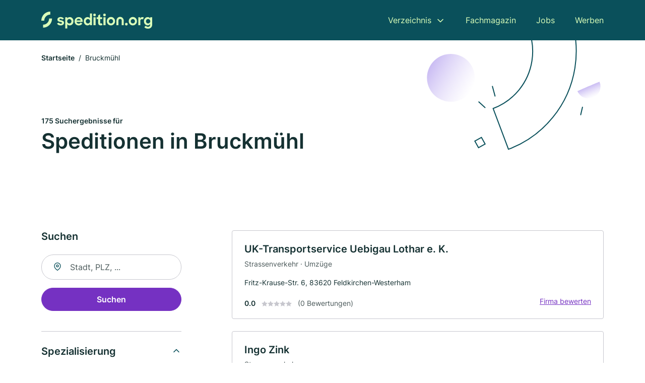

--- FILE ---
content_type: text/html; charset=utf-8
request_url: https://www.spedition.org/bruckmuehl
body_size: 10147
content:
<!DOCTYPE html><html lang="de"><head><meta charset="utf-8"><meta http-equiv="X-UA-Compatible" content="IE=edge,chrome=1"><meta name="viewport" content="width=device-width, initial-scale=1, shrink-to-fit=no"><title>✅ Speditionen in Bruckmühl ► 175 Top Speditionen</title><meta name="description" content="Top Speditionen und Transportunternehmen in Bruckmühl für Business und privat in deiner Nähe finden - mit echten Bewertungen ★"><link rel="preconnect" href="https://cdn.consentmanager.net"><link rel="preconnect" href="https://cdn.firmenweb.de"><link rel="preconnect" href="https://img.firmenweb.de"><link rel="preconnect" href="https://traffic.firmenweb.de"><link rel="preconnect" href="https://traffic.pages24.io"><meta property="og:type" content="website"><meta property="og:locale" content="de_DE"><meta property="og:title" content="✅ Speditionen in Bruckmühl ► 175 Top Speditionen"><meta property="og:description" content="Top Speditionen und Transportunternehmen in Bruckmühl für Business und privat in deiner Nähe finden - mit echten Bewertungen ★"><meta property="og:site_name" content="✅ Speditionen in Bruckmühl ► 175 Top Speditionen"><meta property="og:url" content=""><meta property="og:image" content=""><meta name="twitter:card" content="summary"><meta name="twitter:site" content="@"><meta name="twitter:title" content="✅ Speditionen in Bruckmühl ► 175 Top Speditionen"><meta name="twitter:description" content="Top Speditionen und Transportunternehmen in Bruckmühl für Business und privat in deiner Nähe finden - mit echten Bewertungen ★"><meta name="twitter:image" content=""><link rel="shortcut icon" href="https://cdn.firmenweb.de/assets/spedition.org/favicon.ico" type="image/x-icon"><link rel="stylesheet" type="text/css" href="/css/style-ZPXEFE3B.css"></head><body><header class="page-header" role="banner"><div class="container"><nav aria-label="Hauptnavigation"><a class="logo" href="/" aria-label="Zur Startseite von Spedition.org" data-dark="https://cdn.firmenweb.de/assets/spedition.org/logo.svg" data-light="https://cdn.firmenweb.de/assets/spedition.org/logo/secondary.svg"><img src="https://cdn.firmenweb.de/assets/spedition.org/logo.svg" alt="Spedition.org Logo"></a><ul class="navigate" role="menubar"><li class="dropdown" id="directory-dropdown"><button role="menuitem" aria-haspopup="true" aria-expanded="false" aria-controls="directory-menu">Verzeichnis</button><ul id="directory-menu" role="menu"><li role="none"><a href="/staedte" role="menuitem">Alle Städte</a></li><li role="none"><a href="/deutschland" role="menuitem">Alle Firmen</a></li></ul></li><li role="none"><a href="/magazin" role="menuitem">Fachmagazin</a></li><li role="none"><a href="/jobs" role="menuitem">Jobs</a></li><li role="none"><a href="/werben" role="menuitem">Werben</a></li></ul><div class="search-icon" role="button" tabindex="0" aria-label="Suche öffnen"><svg xmlns="http://www.w3.org/2000/svg" width="18" height="18" viewBox="0 0 24 24" fill="none" stroke="currentColor" stroke-width="2" stroke-linecap="round" stroke-linejoin="round" class="feather feather-search"><circle cx="11" cy="11" r="8"></circle><line x1="21" y1="21" x2="16.65" y2="16.65"></line></svg></div><div class="menu-icon" role="button" tabindex="0" aria-expanded="false" aria-label="Menü öffnen"><span></span></div></nav><div class="mobile-nav"></div><div class="search-nav"><button class="btn-close s-close" tabindex="0" type="button" aria-label="Schließen"><svg xmlns="http://www.w3.org/2000/svg" width="35" height="35" viewBox="0 0 24 24" fill="none" stroke="#0a505b" stroke-width="2" stroke-linecap="round" stroke-linejoin="round" class="feather feather-x"><line x1="18" y1="6" x2="6" y2="18"></line><line x1="6" y1="6" x2="18" y2="18"></line></svg></button><form class="form-search"><div class="select-icon"><svg xmlns="http://www.w3.org/2000/svg" width="16" height="16" viewBox="0 0 24 24" fill="none" stroke="currentColor" stroke-width="2" stroke-linecap="round" stroke-linejoin="round" class="feather feather-search" aria-hidden="true" focusable="false"><circle cx="11" cy="11" r="8"></circle><line x1="21" y1="21" x2="16.65" y2="16.65"></line></svg><label class="visually-hidden" for="keyword-select-layout">Keyword auswählen</label><select class="autocomplete-keywords" id="keyword-select-layout"><option value="strassenverkehr">Strassenverkehr</option><option value="wareneinlagerung">Wareneinlagerung</option><option value="seefracht">Seefracht</option><option value="umzuege">Umzüge</option><option value="moebeltransporte">Möbeltransporte</option><option value="schwer-und-spezialtransporte">Schwer und Spezialtransporte</option><option value="luftfracht">Luftfracht</option><option value="lagerlogistik">Lagerlogistik</option><option value="schiffstransporte">Schiffstransporte</option><option value="transport">Transport</option><option value="entruempelung">Entrümpelung</option><option value="winterdienst">Winterdienst</option><option value="reinigungsfirma">Reinigungsfirma</option><option value="pflasterarbeiten">Pflasterarbeiten</option><option value="tiefbau">Tiefbau</option><option value="spedition">Spedition</option><option value="fahrzeugtransporte">Fahrzeugtransporte</option><option value="hausmeisterservice">Hausmeisterservice</option><option value="baggerbetrieb">Baggerbetrieb</option><option value="strassenbau">Straßenbau</option></select></div><div class="input-icon"><svg xmlns="http://www.w3.org/2000/svg" width="16" height="16" viewBox="0 0 24 24" fill="none" stroke="currentColor" stroke-width="2" stroke-linecap="round" stroke-linejoin="round" class="feather feather-map-pin" aria-hidden="true" focusable="false"><path d="M21 10c0 7-9 13-9 13s-9-6-9-13a9 9 0 0 1 18 0z"></path><circle cx="12" cy="10" r="3"></circle></svg><label class="visually-hidden" for="location-input-layout">Suche nach Ort</label><input class="autocomplete-locations" id="location-input-layout" type="search" autocorrect="off" autocomplete="off" autocapitalize="off"></div><button type="submit">Suchen</button></form></div></div></header><div class="spacer"></div><main><div class="page-search"><script type="application/ld+json">{"@context":"https://schema.org","@type":"CollectionPage","mainEntity":{"@type":"ItemList","name":"✅ Speditionen in Bruckmühl ► 175 Top Speditionen","itemListElement":[{"@type":"ListItem","position":1,"url":"https://www.spedition.org/bruckmuehl/uk-transportservice-uebigau-lothar-ek-782748.html","item":{"@context":"https://schema.org","@type":"ProfessionalService","name":"UK-Transportservice Uebigau Lothar e. K.","url":"https://www.spedition.org/bruckmuehl/uk-transportservice-uebigau-lothar-ek-782748.html","address":{"@type":"PostalAddress","streetAddress":"Fritz-Krause-Str. 6","addressLocality":"Feldkirchen-Westerham","postalCode":"83620","addressCountry":"Deutschland"},"geo":{"@type":"GeoCoordinates","latitude":47.88449,"longitude":11.93207},"potentialAction":{"@type":"ReviewAction","target":{"@type":"EntryPoint","urlTemplate":"https://www.spedition.org/bruckmuehl/uk-transportservice-uebigau-lothar-ek-782748.html#bewertung"}},"sameAs":[],"telephone":"+49806272551600","faxNumber":"+498062725516040","openingHoursSpecification":[],"hasOfferCatalog":{"@type":"OfferCatalog","name":"UK-Transportservice Uebigau Lothar e. K.","itemListElement":[{"@type":"Offer","itemOffered":{"@type":"Service","name":"Strassenverkehr","identifier":"strassenverkehr"}},{"@type":"Offer","itemOffered":{"@type":"Service","name":"Umzüge","identifier":"umzuege"}}]}}},{"@type":"ListItem","position":2,"url":"https://www.spedition.org/bruckmuehl/ingo-zink-782781.html","item":{"@context":"https://schema.org","@type":"ProfessionalService","name":"Ingo Zink","url":"https://www.spedition.org/bruckmuehl/ingo-zink-782781.html","address":{"@type":"PostalAddress","streetAddress":"Am Bruckfeld 2","addressLocality":"Bruckmühl, Mangfall","postalCode":"83052","addressCountry":"Deutschland"},"geo":{"@type":"GeoCoordinates","latitude":47.8706451,"longitude":11.9122738},"potentialAction":{"@type":"ReviewAction","target":{"@type":"EntryPoint","urlTemplate":"https://www.spedition.org/bruckmuehl/ingo-zink-782781.html#bewertung"}},"sameAs":[],"telephone":"08062/4968","openingHoursSpecification":[],"hasOfferCatalog":{"@type":"OfferCatalog","name":"Ingo Zink","itemListElement":[{"@type":"Offer","itemOffered":{"@type":"Service","name":"Strassenverkehr","identifier":"strassenverkehr"}}]}}},{"@type":"ListItem","position":3,"url":"https://www.spedition.org/bruckmuehl/karin-blank-transportunternehmen-782822.html","item":{"@context":"https://schema.org","@type":"ProfessionalService","name":"Blank Karin Transportunternehmen","url":"https://www.spedition.org/bruckmuehl/karin-blank-transportunternehmen-782822.html","address":{"@type":"PostalAddress","streetAddress":"Im Steinfeld 3A","addressLocality":"Bruckmühl","postalCode":"83052","addressCountry":"Deutschland"},"geo":{"@type":"GeoCoordinates","latitude":47.87907,"longitude":11.93653},"potentialAction":{"@type":"ReviewAction","target":{"@type":"EntryPoint","urlTemplate":"https://www.spedition.org/bruckmuehl/karin-blank-transportunternehmen-782822.html#bewertung"}},"sameAs":[],"telephone":"+498062728298","faxNumber":"+498062728299","openingHoursSpecification":[],"hasOfferCatalog":{"@type":"OfferCatalog","name":"Blank Karin Transportunternehmen","itemListElement":[{"@type":"Offer","itemOffered":{"@type":"Service","name":"Strassenverkehr","identifier":"strassenverkehr"}}]}}},{"@type":"ListItem","position":4,"url":"https://www.spedition.org/bruckmuehl/a-schaller-782813.html","item":{"@context":"https://schema.org","@type":"ProfessionalService","name":"A. Schaller","url":"https://www.spedition.org/bruckmuehl/a-schaller-782813.html","address":{"@type":"PostalAddress","streetAddress":"Nelkenstraße 2","addressLocality":"Bruckmühl, Mangfall","postalCode":"83052","addressCountry":"Deutschland"},"geo":{"@type":"GeoCoordinates","latitude":47.87727,"longitude":11.94025},"potentialAction":{"@type":"ReviewAction","target":{"@type":"EntryPoint","urlTemplate":"https://www.spedition.org/bruckmuehl/a-schaller-782813.html#bewertung"}},"sameAs":[],"telephone":"08062/4472","openingHoursSpecification":[],"hasOfferCatalog":{"@type":"OfferCatalog","name":"A. Schaller","itemListElement":[{"@type":"Offer","itemOffered":{"@type":"Service","name":"Strassenverkehr","identifier":"strassenverkehr"}}]}}},{"@type":"ListItem","position":5,"url":"https://www.spedition.org/bruckmuehl/roadrunner-wrecking-service-heike-bauer-gmbh-1744805.html","item":{"@context":"https://schema.org","@type":"ProfessionalService","name":"Roadrunner Wrecking Service Heike Bauer GmbH","url":"https://www.spedition.org/bruckmuehl/roadrunner-wrecking-service-heike-bauer-gmbh-1744805.html","address":{"@type":"PostalAddress","streetAddress":"Gutenbergstr. 9","addressLocality":"Bruckmühl","postalCode":"83052","addressCountry":"Deutschland"},"geo":{"@type":"GeoCoordinates","latitude":47.8732212,"longitude":11.9534237},"potentialAction":{"@type":"ReviewAction","target":{"@type":"EntryPoint","urlTemplate":"https://www.spedition.org/bruckmuehl/roadrunner-wrecking-service-heike-bauer-gmbh-1744805.html#bewertung"}},"sameAs":[],"telephone":"+4980627130","openingHoursSpecification":[]}},{"@type":"ListItem","position":6,"url":"https://www.spedition.org/bruckmuehl/gerhard-hansel-inh-peter-peinhofer-782776.html","item":{"@context":"https://schema.org","@type":"ProfessionalService","name":"Gerhard Hansel, Inh. Peter Peinhofer e. K.","url":"https://www.spedition.org/bruckmuehl/gerhard-hansel-inh-peter-peinhofer-782776.html","address":{"@type":"PostalAddress","streetAddress":"Waldheimer Str. 16","addressLocality":"Bruckmühl","postalCode":"83052","addressCountry":"Deutschland"},"geo":{"@type":"GeoCoordinates","latitude":47.8724338,"longitude":11.9604806},"potentialAction":{"@type":"ReviewAction","target":{"@type":"EntryPoint","urlTemplate":"https://www.spedition.org/bruckmuehl/gerhard-hansel-inh-peter-peinhofer-782776.html#bewertung"}},"sameAs":[],"telephone":"08061/938126","openingHoursSpecification":[],"hasOfferCatalog":{"@type":"OfferCatalog","name":"Gerhard Hansel, Inh. Peter Peinhofer e. K.","itemListElement":[{"@type":"Offer","itemOffered":{"@type":"Service","name":"Strassenverkehr","identifier":"strassenverkehr"}}]}}},{"@type":"ListItem","position":7,"url":"https://www.spedition.org/irschenberg/erich-schmotz-791308.html","item":{"@context":"https://schema.org","@type":"ProfessionalService","name":"Erich Schmotz","url":"https://www.spedition.org/irschenberg/erich-schmotz-791308.html","address":{"@type":"PostalAddress","streetAddress":"Aufham 3","addressLocality":"Irschenberg","postalCode":"83737","addressCountry":"Deutschland"},"geo":{"@type":"GeoCoordinates","latitude":47.845733,"longitude":11.932407},"potentialAction":{"@type":"ReviewAction","target":{"@type":"EntryPoint","urlTemplate":"https://www.spedition.org/irschenberg/erich-schmotz-791308.html#bewertung"}},"sameAs":[],"telephone":"08062/5196","faxNumber":"08062/8913","openingHoursSpecification":[],"hasOfferCatalog":{"@type":"OfferCatalog","name":"Erich Schmotz","itemListElement":[{"@type":"Offer","itemOffered":{"@type":"Service","name":"Strassenverkehr","identifier":"strassenverkehr"}}]}}},{"@type":"ListItem","position":8,"url":"https://www.spedition.org/tuntenhausen/demmel-pfasch-transport-gmbh-783891.html","item":{"@context":"https://schema.org","@type":"ProfessionalService","name":"Demmel + Pfasch Transport GmbH","url":"https://www.spedition.org/tuntenhausen/demmel-pfasch-transport-gmbh-783891.html","address":{"@type":"PostalAddress","streetAddress":"Aiblinger Str. 3","addressLocality":"Tuntenhausen","postalCode":"83104","addressCountry":"Deutschland"},"geo":{"@type":"GeoCoordinates","latitude":47.9114444,"longitude":11.9883643},"potentialAction":{"@type":"ReviewAction","target":{"@type":"EntryPoint","urlTemplate":"https://www.spedition.org/tuntenhausen/demmel-pfasch-transport-gmbh-783891.html#bewertung"}},"sameAs":[],"telephone":"+49806138700","faxNumber":"+498061387038","openingHoursSpecification":[],"hasOfferCatalog":{"@type":"OfferCatalog","name":"Demmel + Pfasch Transport GmbH","itemListElement":[{"@type":"Offer","itemOffered":{"@type":"Service","name":"Strassenverkehr","identifier":"strassenverkehr"}}]}}},{"@type":"ListItem","position":9,"url":"https://www.spedition.org/tuntenhausen/ludwig-fuchs-783905.html","item":{"@context":"https://schema.org","@type":"ProfessionalService","name":"Ludwig Fuchs jun","url":"https://www.spedition.org/tuntenhausen/ludwig-fuchs-783905.html","address":{"@type":"PostalAddress","streetAddress":"Bichl 9","addressLocality":"Tuntenhausen","postalCode":"83104","addressCountry":"Deutschland"},"geo":{"@type":"GeoCoordinates","latitude":47.9288246,"longitude":11.9672946},"potentialAction":{"@type":"ReviewAction","target":{"@type":"EntryPoint","urlTemplate":"https://www.spedition.org/tuntenhausen/ludwig-fuchs-783905.html#bewertung"}},"sameAs":[],"telephone":"+4980651303","faxNumber":"+4980651098","openingHoursSpecification":[],"hasOfferCatalog":{"@type":"OfferCatalog","name":"Ludwig Fuchs jun","itemListElement":[{"@type":"Offer","itemOffered":{"@type":"Service","name":"Strassenverkehr","identifier":"strassenverkehr"}}]}}},{"@type":"ListItem","position":10,"url":"https://www.spedition.org/irschenberg/markus-naegele-791304.html","item":{"@context":"https://schema.org","@type":"ProfessionalService","name":"Markus Nägele e. K.","url":"https://www.spedition.org/irschenberg/markus-naegele-791304.html","address":{"@type":"PostalAddress","streetAddress":"Buchbichl 32","addressLocality":"Irschenberg","postalCode":"83737","addressCountry":"Deutschland"},"geo":{"@type":"GeoCoordinates","latitude":47.8182383,"longitude":11.8909185},"potentialAction":{"@type":"ReviewAction","target":{"@type":"EntryPoint","urlTemplate":"https://www.spedition.org/irschenberg/markus-naegele-791304.html#bewertung"}},"sameAs":[],"telephone":"+4980256803","faxNumber":"+4980256880","openingHoursSpecification":[],"hasOfferCatalog":{"@type":"OfferCatalog","name":"Markus Nägele e. K.","itemListElement":[{"@type":"Offer","itemOffered":{"@type":"Service","name":"Strassenverkehr","identifier":"strassenverkehr"}}]}}},{"@type":"ListItem","position":11,"url":"https://www.spedition.org/kolbermoor/heinrich-suerkemper-transportunternehmen-gmbh-niederlassung-782900.html","item":{"@context":"https://schema.org","@type":"ProfessionalService","name":"Heinrich Suerkemper Transportunternehmen GmbH","url":"https://www.spedition.org/kolbermoor/heinrich-suerkemper-transportunternehmen-gmbh-niederlassung-782900.html","address":{"@type":"PostalAddress","streetAddress":"Rosenheimer Str. 45","addressLocality":"Kolbermoor","postalCode":"83059","addressCountry":"Deutschland"},"geo":{"@type":"GeoCoordinates","latitude":47.8531495,"longitude":12.017618},"potentialAction":{"@type":"ReviewAction","target":{"@type":"EntryPoint","urlTemplate":"https://www.spedition.org/kolbermoor/heinrich-suerkemper-transportunternehmen-gmbh-niederlassung-782900.html#bewertung"}},"sameAs":[],"telephone":"08031/29690","faxNumber":"08031/296944","openingHoursSpecification":[],"hasOfferCatalog":{"@type":"OfferCatalog","name":"Heinrich Suerkemper Transportunternehmen GmbH","itemListElement":[{"@type":"Offer","itemOffered":{"@type":"Service","name":"Strassenverkehr","identifier":"strassenverkehr"}},{"@type":"Offer","itemOffered":{"@type":"Service","name":"Wareneinlagerung","identifier":"wareneinlagerung"}}]}}},{"@type":"ListItem","position":12,"url":"https://www.spedition.org/kolbermoor/hagg-transport-gmbh-3491576.html","item":{"@context":"https://schema.org","@type":"ProfessionalService","name":"Hagg Transport GmbH","url":"https://www.spedition.org/kolbermoor/hagg-transport-gmbh-3491576.html","address":{"@type":"PostalAddress","streetAddress":"Rosenheimer Str. 33","addressLocality":"Kolbermoor","postalCode":"83059","addressCountry":"Deutschland"},"geo":{"@type":"GeoCoordinates","latitude":47.8531495,"longitude":12.017618},"potentialAction":{"@type":"ReviewAction","target":{"@type":"EntryPoint","urlTemplate":"https://www.spedition.org/kolbermoor/hagg-transport-gmbh-3491576.html#bewertung"}},"sameAs":[],"telephone":"08031/92743","faxNumber":"08031/92745","openingHoursSpecification":[]}},{"@type":"ListItem","position":13,"url":"https://www.spedition.org/tuntenhausen/johann-scherer-783914.html","item":{"@context":"https://schema.org","@type":"ProfessionalService","name":"Johann Scherer","url":"https://www.spedition.org/tuntenhausen/johann-scherer-783914.html","address":{"@type":"PostalAddress","streetAddress":"Lindenstraße 11","addressLocality":"Tuntenhausen","postalCode":"83104","addressCountry":"Deutschland"},"geo":{"@type":"GeoCoordinates","latitude":47.9499544,"longitude":11.9682915},"potentialAction":{"@type":"ReviewAction","target":{"@type":"EntryPoint","urlTemplate":"https://www.spedition.org/tuntenhausen/johann-scherer-783914.html#bewertung"}},"sameAs":[],"telephone":"08065/433","faxNumber":"08065/400","openingHoursSpecification":[]}},{"@type":"ListItem","position":14,"url":"https://www.spedition.org/valley/muehltaler-kuehlhausbetriebs-gmbh-789423.html","item":{"@context":"https://schema.org","@type":"ProfessionalService","name":"Mühltaler Kühlhausbetriebs GmbH","url":"https://www.spedition.org/valley/muehltaler-kuehlhausbetriebs-gmbh-789423.html","address":{"@type":"PostalAddress","streetAddress":"Mühlthal 7","addressLocality":"Valley, Oberbayern","postalCode":"83626","addressCountry":"Deutschland"},"geo":{"@type":"GeoCoordinates","latitude":47.865178,"longitude":11.787172},"potentialAction":{"@type":"ReviewAction","target":{"@type":"EntryPoint","urlTemplate":"https://www.spedition.org/valley/muehltaler-kuehlhausbetriebs-gmbh-789423.html#bewertung"}},"sameAs":[],"telephone":"08020/1094","faxNumber":"08020/843","openingHoursSpecification":[],"hasOfferCatalog":{"@type":"OfferCatalog","name":"Mühltaler Kühlhausbetriebs GmbH","itemListElement":[{"@type":"Offer","itemOffered":{"@type":"Service","name":"Wareneinlagerung","identifier":"wareneinlagerung"}}]}}},{"@type":"ListItem","position":15,"url":"https://www.spedition.org/tuntenhausen/ingeborg-demmel-gmbh-co-spedition-und-lagerhaus-kg-1375249.html","item":{"@context":"https://schema.org","@type":"ProfessionalService","name":"Ingeborg Demmel GmbH & Co. Spedition und Lagerhaus KG","url":"https://www.spedition.org/tuntenhausen/ingeborg-demmel-gmbh-co-spedition-und-lagerhaus-kg-1375249.html","address":{"@type":"PostalAddress","streetAddress":"Bahnweg 9","addressLocality":"Tuntenhausen","postalCode":"83104","addressCountry":"Deutschland"},"geo":{"@type":"GeoCoordinates","latitude":47.9360026,"longitude":12.0189403},"potentialAction":{"@type":"ReviewAction","target":{"@type":"EntryPoint","urlTemplate":"https://www.spedition.org/tuntenhausen/ingeborg-demmel-gmbh-co-spedition-und-lagerhaus-kg-1375249.html#bewertung"}},"sameAs":[],"telephone":"089/1407361","openingHoursSpecification":[]}},{"@type":"ListItem","position":16,"url":"https://www.spedition.org/irschenberg/lettenbichler-futtermittel-und-transporte-ek-1503340.html","item":{"@context":"https://schema.org","@type":"ProfessionalService","name":"Lettenbichler Futtermittel und Transporte e. K.","url":"https://www.spedition.org/irschenberg/lettenbichler-futtermittel-und-transporte-ek-1503340.html","address":{"@type":"PostalAddress","streetAddress":"Sinnetsbichl 4","addressLocality":"Irschenberg","postalCode":"83737","addressCountry":"Deutschland"},"geo":{"@type":"GeoCoordinates","latitude":47.786734,"longitude":11.895128},"potentialAction":{"@type":"ReviewAction","target":{"@type":"EntryPoint","urlTemplate":"https://www.spedition.org/irschenberg/lettenbichler-futtermittel-und-transporte-ek-1503340.html#bewertung"}},"sameAs":[],"telephone":"+4980256308","faxNumber":"+4980255268","openingHoursSpecification":[]}},{"@type":"ListItem","position":17,"url":"https://www.spedition.org/valley/alois-frodl-transportunternehmen-robert-frodl-e-k-789428.html","item":{"@context":"https://schema.org","@type":"ProfessionalService","name":"Alois Frodl Transportunternehmen Robert Frodl e. K","url":"https://www.spedition.org/valley/alois-frodl-transportunternehmen-robert-frodl-e-k-789428.html","address":{"@type":"PostalAddress","streetAddress":"Graf-arco-straße 2","addressLocality":"Valley, Oberbayern","postalCode":"83626","addressCountry":"Deutschland"},"geo":{"@type":"GeoCoordinates","latitude":47.890941,"longitude":11.770882},"potentialAction":{"@type":"ReviewAction","target":{"@type":"EntryPoint","urlTemplate":"https://www.spedition.org/valley/alois-frodl-transportunternehmen-robert-frodl-e-k-789428.html#bewertung"}},"sameAs":[],"telephone":"08024/2565","faxNumber":"08024/49693","openingHoursSpecification":[],"hasOfferCatalog":{"@type":"OfferCatalog","name":"Alois Frodl Transportunternehmen Robert Frodl e. K","itemListElement":[{"@type":"Offer","itemOffered":{"@type":"Service","name":"Schwer und Spezialtransporte","identifier":"schwer-und-spezialtransporte"}},{"@type":"Offer","itemOffered":{"@type":"Service","name":"Strassenverkehr","identifier":"strassenverkehr"}}]}}},{"@type":"ListItem","position":18,"url":"https://www.spedition.org/miesbach/umzuege-mayr-790823.html","item":{"@context":"https://schema.org","@type":"ProfessionalService","name":"Umzüge Mayr GmbH","url":"https://www.spedition.org/miesbach/umzuege-mayr-790823.html","address":{"@type":"PostalAddress","streetAddress":"Maxlrainer-Str. 4","addressLocality":"Miesbach","postalCode":"83714","addressCountry":"Deutschland"},"geo":{"@type":"GeoCoordinates","latitude":47.799139040323,"longitude":11.834073226278},"potentialAction":{"@type":"ReviewAction","target":{"@type":"EntryPoint","urlTemplate":"https://www.spedition.org/miesbach/umzuege-mayr-790823.html#bewertung"}},"sameAs":[],"telephone":"+4980257182","faxNumber":"+4980255916","openingHoursSpecification":[],"hasOfferCatalog":{"@type":"OfferCatalog","name":"Umzüge Mayr GmbH","itemListElement":[{"@type":"Offer","itemOffered":{"@type":"Service","name":"Strassenverkehr","identifier":"strassenverkehr"}},{"@type":"Offer","itemOffered":{"@type":"Service","name":"Umzüge","identifier":"umzuege"}},{"@type":"Offer","itemOffered":{"@type":"Service","name":"Möbeltransporte","identifier":"moebeltransporte"}}]}}},{"@type":"ListItem","position":19,"url":"https://www.spedition.org/kolbermoor/spedition-koebinger-gmbh-782908.html","item":{"@context":"https://schema.org","@type":"ProfessionalService","name":"Spedition Köbinger GmbH.","url":"https://www.spedition.org/kolbermoor/spedition-koebinger-gmbh-782908.html","address":{"@type":"PostalAddress","streetAddress":"Heubergstr. 23","addressLocality":"Kolbermoor","postalCode":"83059","addressCountry":"Deutschland"},"geo":{"@type":"GeoCoordinates","latitude":47.8450446,"longitude":12.0526196},"potentialAction":{"@type":"ReviewAction","target":{"@type":"EntryPoint","urlTemplate":"https://www.spedition.org/kolbermoor/spedition-koebinger-gmbh-782908.html#bewertung"}},"sameAs":[],"telephone":"08031/29730","faxNumber":"08031/297311","openingHoursSpecification":[]}},{"@type":"ListItem","position":20,"url":"https://www.spedition.org/miesbach/transka-gmbh-spedition-790787.html","item":{"@context":"https://schema.org","@type":"ProfessionalService","name":"TRANSKA GmbH Spedition","url":"https://www.spedition.org/miesbach/transka-gmbh-spedition-790787.html","address":{"@type":"PostalAddress","streetAddress":"Oskar-von-Miller-Str. 11","addressLocality":"Miesbach","postalCode":"83714","addressCountry":"Deutschland"},"geo":{"@type":"GeoCoordinates","latitude":47.796874128284,"longitude":11.836286288724},"potentialAction":{"@type":"ReviewAction","target":{"@type":"EntryPoint","urlTemplate":"https://www.spedition.org/miesbach/transka-gmbh-spedition-790787.html#bewertung"}},"sameAs":[],"telephone":"+498025296911","faxNumber":"+498025296915","openingHoursSpecification":[]}}]}}</script><header><div class="container"><div class="decorative-svg" aria-hidden="true"><svg xmlns="http://www.w3.org/2000/svg" width="348" height="220"><defs><linearGradient id="b" x1=".5" x2=".5" y2="1" gradientUnits="objectBoundingBox"><stop offset="0" stop-color="#cabcf3"/><stop offset="1" stop-color="#fff" stop-opacity=".604"/></linearGradient><clipPath id="a"><path data-name="Rectangle 3310" transform="translate(798 80)" fill="none" stroke="#707070" d="M0 0h348v220H0z"/></clipPath></defs><g data-name="Mask Group 14359" transform="translate(-798 -80)" clip-path="url(#a)"><g data-name="Group 22423" transform="rotate(165.02 874.682 272.94)"><path data-name="Path 15020" d="M47.622 16.8a23.657 23.657 0 0 1-23.811 23.807C9.759 40.411 0 29.872 0 16.8c1.19-.106 47.473-.431 47.622 0Z" transform="rotate(172 307.555 182.771)" fill="url(#b)"/><path data-name="Line 817" fill="none" stroke="#0a505b" stroke-linecap="round" stroke-linejoin="round" stroke-width="2" d="m795.764 356.904-.053-19.918"/><path data-name="Line 818" fill="none" stroke="#0a505b" stroke-linecap="round" stroke-linejoin="round" stroke-width="2" d="m829.784 334.186-8.987-14.086"/><path data-name="Line 822" fill="none" stroke="#0a505b" stroke-linecap="round" stroke-linejoin="round" stroke-width="2" d="m633.804 270.827 7.276-13.579"/><path data-name="Path 15022" d="M628.065 350.2a207.307 207.307 0 0 0 22.517 207.394l69.559-51.25a121 121 0 0 1 85.573-192.2l-8.458-85.986A207.307 207.307 0 0 0 628.066 350.2" fill="none" stroke="#0a505b" stroke-width="2"/><g data-name="Rectangle 2717" fill="none" stroke="#0a505b" stroke-width="2"><path stroke="none" d="m858.727 261.827-16.495 4.113-4.113-16.495 16.495-4.113z"/><path d="m857.515 261.099-14.555 3.628-3.628-14.554 14.554-3.629z"/></g><circle data-name="Ellipse 374" cx="47.498" cy="47.498" r="47.498" transform="rotate(135 387.366 391.581)" fill="url(#b)"/></g></g></svg>
</div><nav aria-label="Brotkrumen"><ol class="breadcrumb"><li class="breadcrumb-item"><a href="https://www.spedition.org">Startseite</a></li><li class="breadcrumb-item active" aria-current="page">Bruckmühl</li></ol></nav><script type="application/ld+json">{
    "@context": "https://schema.org",
    "@type": "BreadcrumbList",
    "itemListElement": [{"@type":"ListItem","position":1,"name":"Startseite","item":"https://www.spedition.org"},{"@type":"ListItem","position":2,"name":"Bruckmühl","item":"https://www.spedition.org/bruckmuehl"}]
}</script><h1><small>175 Suchergebnisse für </small><br>Speditionen in Bruckmühl</h1><div class="callout-sm-mobile"></div></div></header><div class="filter-spec-mobile"></div><div class="container"><div class="search-results"><aside class="filters" role="complementary" aria-label="Filteroptionen"><div class="filter"><h2 class="h4 title">Suchen</h2><form class="form-search"><div class="input-icon"><svg xmlns="http://www.w3.org/2000/svg" width="16" height="16" viewBox="0 0 24 24" fill="none" stroke="currentColor" stroke-width="2" stroke-linecap="round" stroke-linejoin="round" class="feather feather-map-pin" aria-hidden="true" focusable="false"><path d="M21 10c0 7-9 13-9 13s-9-6-9-13a9 9 0 0 1 18 0z"></path><circle cx="12" cy="10" r="3"></circle></svg><label class="visually-hidden" for="location-input">Suche nach Ort</label><input class="autocomplete-locations" id="location-input" type="search" name="city" autocorrect="off" autocomplete="off" autocapitalize="off"></div><button class="btn btn-primary" type="submit">Suchen</button></form></div><div class="filter"><button class="expand" type="button" aria-controls="keywords-filters-panel" aria-expanded="true">Spezialisierung</button><div class="filter-spec" id="keywords-filters-panel"><ul><li><a href="/strassenverkehr-in-bruckmuehl">Strassenverkehr (129)</a></li><li><a href="/wareneinlagerung-in-bruckmuehl">Wareneinlagerung (17)</a></li><li><a href="/seefracht-in-bruckmuehl">Seefracht (11)</a></li><li><a href="/schwer-und-spezialtransporte-in-bruckmuehl">Schwer und Spezialtransporte (9)</a></li><li><a href="/moebeltransporte-in-bruckmuehl">Möbeltransporte (8)</a></li><li><a href="/umzuege-in-bruckmuehl">Umzüge (7)</a></li><li><a href="/lagerlogistik-in-bruckmuehl">Lagerlogistik (1)</a></li></ul></div></div><div class="filter"><button class="expand" type="button" aria-controls="location-filters-panel" aria-expanded="true">In der Nähe</button><div class="filter-city" id="location-filters-panel"><ul><li><a href="/rosenheim">Rosenheim (14)</a></li><li><a href="/raubling">Raubling (14)</a></li><li><a href="/kolbermoor">Kolbermoor (7)</a></li><li><a href="/prutting">Prutting (5)</a></li><li><a href="/vogtareuth">Vogtareuth (5)</a></li><li><a href="/stephanskirchen">Stephanskirchen (4)</a></li><li><a href="/riedering">Riedering (4)</a></li><li><a href="/rohrdorf">Rohrdorf (am Inn) (4)</a></li><li><a href="/tuntenhausen">Tuntenhausen (4)</a></li></ul></div></div></aside><section class="results" aria-label="Suchergebnisse"><div class="profiles"><article class="profile" tabindex="0" onclick="location.href='/bruckmuehl/uk-transportservice-uebigau-lothar-ek-782748.html'" onkeydown="if(event.key === 'Enter' || event.key === ' ') {location.href='/bruckmuehl/uk-transportservice-uebigau-lothar-ek-782748.html'}" role="link"><h2 class="name">UK-Transportservice Uebigau Lothar e. K.</h2><p class="services">Strassenverkehr · Umzüge</p><address class="address">Fritz-Krause-Str. 6,  83620 Feldkirchen-Westerham</address><div class="rating"><strong class="avg">0.0</strong><div class="ratingstars"><span aria-hidden="true"><svg xmlns="http://www.w3.org/2000/svg" width="12" height="11.412" viewBox="0 0 12 11.412"><path id="star" d="M8,2,9.854,5.756,14,6.362,11,9.284l.708,4.128L8,11.462l-3.708,1.95L5,9.284,2,6.362l4.146-.606Z" transform="translate(-2 -2)" fill="#c7c7ce"/></svg></span><span aria-hidden="true"><svg xmlns="http://www.w3.org/2000/svg" width="12" height="11.412" viewBox="0 0 12 11.412"><path id="star" d="M8,2,9.854,5.756,14,6.362,11,9.284l.708,4.128L8,11.462l-3.708,1.95L5,9.284,2,6.362l4.146-.606Z" transform="translate(-2 -2)" fill="#c7c7ce"/></svg></span><span aria-hidden="true"><svg xmlns="http://www.w3.org/2000/svg" width="12" height="11.412" viewBox="0 0 12 11.412"><path id="star" d="M8,2,9.854,5.756,14,6.362,11,9.284l.708,4.128L8,11.462l-3.708,1.95L5,9.284,2,6.362l4.146-.606Z" transform="translate(-2 -2)" fill="#c7c7ce"/></svg></span><span aria-hidden="true"><svg xmlns="http://www.w3.org/2000/svg" width="12" height="11.412" viewBox="0 0 12 11.412"><path id="star" d="M8,2,9.854,5.756,14,6.362,11,9.284l.708,4.128L8,11.462l-3.708,1.95L5,9.284,2,6.362l4.146-.606Z" transform="translate(-2 -2)" fill="#c7c7ce"/></svg></span><span aria-hidden="true"><svg xmlns="http://www.w3.org/2000/svg" width="12" height="11.412" viewBox="0 0 12 11.412"><path id="star" d="M8,2,9.854,5.756,14,6.362,11,9.284l.708,4.128L8,11.462l-3.708,1.95L5,9.284,2,6.362l4.146-.606Z" transform="translate(-2 -2)" fill="#c7c7ce"/></svg></span></div><small class="num">(0 Bewertungen)</small><a class="cta" href="/bruckmuehl/uk-transportservice-uebigau-lothar-ek-782748.html#bewertung">Firma bewerten</a></div></article><article class="profile" tabindex="0" onclick="location.href='/bruckmuehl/ingo-zink-782781.html'" onkeydown="if(event.key === 'Enter' || event.key === ' ') {location.href='/bruckmuehl/ingo-zink-782781.html'}" role="link"><h2 class="name">Ingo Zink</h2><p class="services">Strassenverkehr</p><address class="address">Am Bruckfeld 2,  83052 Bruckmühl, Mangfall</address><div class="rating"><strong class="avg">0.0</strong><div class="ratingstars"><span aria-hidden="true"><svg xmlns="http://www.w3.org/2000/svg" width="12" height="11.412" viewBox="0 0 12 11.412"><path id="star" d="M8,2,9.854,5.756,14,6.362,11,9.284l.708,4.128L8,11.462l-3.708,1.95L5,9.284,2,6.362l4.146-.606Z" transform="translate(-2 -2)" fill="#c7c7ce"/></svg></span><span aria-hidden="true"><svg xmlns="http://www.w3.org/2000/svg" width="12" height="11.412" viewBox="0 0 12 11.412"><path id="star" d="M8,2,9.854,5.756,14,6.362,11,9.284l.708,4.128L8,11.462l-3.708,1.95L5,9.284,2,6.362l4.146-.606Z" transform="translate(-2 -2)" fill="#c7c7ce"/></svg></span><span aria-hidden="true"><svg xmlns="http://www.w3.org/2000/svg" width="12" height="11.412" viewBox="0 0 12 11.412"><path id="star" d="M8,2,9.854,5.756,14,6.362,11,9.284l.708,4.128L8,11.462l-3.708,1.95L5,9.284,2,6.362l4.146-.606Z" transform="translate(-2 -2)" fill="#c7c7ce"/></svg></span><span aria-hidden="true"><svg xmlns="http://www.w3.org/2000/svg" width="12" height="11.412" viewBox="0 0 12 11.412"><path id="star" d="M8,2,9.854,5.756,14,6.362,11,9.284l.708,4.128L8,11.462l-3.708,1.95L5,9.284,2,6.362l4.146-.606Z" transform="translate(-2 -2)" fill="#c7c7ce"/></svg></span><span aria-hidden="true"><svg xmlns="http://www.w3.org/2000/svg" width="12" height="11.412" viewBox="0 0 12 11.412"><path id="star" d="M8,2,9.854,5.756,14,6.362,11,9.284l.708,4.128L8,11.462l-3.708,1.95L5,9.284,2,6.362l4.146-.606Z" transform="translate(-2 -2)" fill="#c7c7ce"/></svg></span></div><small class="num">(0 Bewertungen)</small><a class="cta" href="/bruckmuehl/ingo-zink-782781.html#bewertung">Firma bewerten</a></div></article><article class="profile" tabindex="0" onclick="location.href='/bruckmuehl/karin-blank-transportunternehmen-782822.html'" onkeydown="if(event.key === 'Enter' || event.key === ' ') {location.href='/bruckmuehl/karin-blank-transportunternehmen-782822.html'}" role="link"><h2 class="name">Blank Karin Transportunternehmen</h2><p class="services">Strassenverkehr</p><address class="address">Im Steinfeld 3A,  83052 Bruckmühl</address><div class="rating"><strong class="avg">0.0</strong><div class="ratingstars"><span aria-hidden="true"><svg xmlns="http://www.w3.org/2000/svg" width="12" height="11.412" viewBox="0 0 12 11.412"><path id="star" d="M8,2,9.854,5.756,14,6.362,11,9.284l.708,4.128L8,11.462l-3.708,1.95L5,9.284,2,6.362l4.146-.606Z" transform="translate(-2 -2)" fill="#c7c7ce"/></svg></span><span aria-hidden="true"><svg xmlns="http://www.w3.org/2000/svg" width="12" height="11.412" viewBox="0 0 12 11.412"><path id="star" d="M8,2,9.854,5.756,14,6.362,11,9.284l.708,4.128L8,11.462l-3.708,1.95L5,9.284,2,6.362l4.146-.606Z" transform="translate(-2 -2)" fill="#c7c7ce"/></svg></span><span aria-hidden="true"><svg xmlns="http://www.w3.org/2000/svg" width="12" height="11.412" viewBox="0 0 12 11.412"><path id="star" d="M8,2,9.854,5.756,14,6.362,11,9.284l.708,4.128L8,11.462l-3.708,1.95L5,9.284,2,6.362l4.146-.606Z" transform="translate(-2 -2)" fill="#c7c7ce"/></svg></span><span aria-hidden="true"><svg xmlns="http://www.w3.org/2000/svg" width="12" height="11.412" viewBox="0 0 12 11.412"><path id="star" d="M8,2,9.854,5.756,14,6.362,11,9.284l.708,4.128L8,11.462l-3.708,1.95L5,9.284,2,6.362l4.146-.606Z" transform="translate(-2 -2)" fill="#c7c7ce"/></svg></span><span aria-hidden="true"><svg xmlns="http://www.w3.org/2000/svg" width="12" height="11.412" viewBox="0 0 12 11.412"><path id="star" d="M8,2,9.854,5.756,14,6.362,11,9.284l.708,4.128L8,11.462l-3.708,1.95L5,9.284,2,6.362l4.146-.606Z" transform="translate(-2 -2)" fill="#c7c7ce"/></svg></span></div><small class="num">(0 Bewertungen)</small><a class="cta" href="/bruckmuehl/karin-blank-transportunternehmen-782822.html#bewertung">Firma bewerten</a></div></article><div id="afs_inline"></div><article class="profile" tabindex="0" onclick="location.href='/bruckmuehl/a-schaller-782813.html'" onkeydown="if(event.key === 'Enter' || event.key === ' ') {location.href='/bruckmuehl/a-schaller-782813.html'}" role="link"><h2 class="name">A. Schaller</h2><p class="services">Strassenverkehr</p><address class="address">Nelkenstraße 2,  83052 Bruckmühl, Mangfall</address><div class="rating"><strong class="avg">0.0</strong><div class="ratingstars"><span aria-hidden="true"><svg xmlns="http://www.w3.org/2000/svg" width="12" height="11.412" viewBox="0 0 12 11.412"><path id="star" d="M8,2,9.854,5.756,14,6.362,11,9.284l.708,4.128L8,11.462l-3.708,1.95L5,9.284,2,6.362l4.146-.606Z" transform="translate(-2 -2)" fill="#c7c7ce"/></svg></span><span aria-hidden="true"><svg xmlns="http://www.w3.org/2000/svg" width="12" height="11.412" viewBox="0 0 12 11.412"><path id="star" d="M8,2,9.854,5.756,14,6.362,11,9.284l.708,4.128L8,11.462l-3.708,1.95L5,9.284,2,6.362l4.146-.606Z" transform="translate(-2 -2)" fill="#c7c7ce"/></svg></span><span aria-hidden="true"><svg xmlns="http://www.w3.org/2000/svg" width="12" height="11.412" viewBox="0 0 12 11.412"><path id="star" d="M8,2,9.854,5.756,14,6.362,11,9.284l.708,4.128L8,11.462l-3.708,1.95L5,9.284,2,6.362l4.146-.606Z" transform="translate(-2 -2)" fill="#c7c7ce"/></svg></span><span aria-hidden="true"><svg xmlns="http://www.w3.org/2000/svg" width="12" height="11.412" viewBox="0 0 12 11.412"><path id="star" d="M8,2,9.854,5.756,14,6.362,11,9.284l.708,4.128L8,11.462l-3.708,1.95L5,9.284,2,6.362l4.146-.606Z" transform="translate(-2 -2)" fill="#c7c7ce"/></svg></span><span aria-hidden="true"><svg xmlns="http://www.w3.org/2000/svg" width="12" height="11.412" viewBox="0 0 12 11.412"><path id="star" d="M8,2,9.854,5.756,14,6.362,11,9.284l.708,4.128L8,11.462l-3.708,1.95L5,9.284,2,6.362l4.146-.606Z" transform="translate(-2 -2)" fill="#c7c7ce"/></svg></span></div><small class="num">(0 Bewertungen)</small><a class="cta" href="/bruckmuehl/a-schaller-782813.html#bewertung">Firma bewerten</a></div></article><article class="profile" tabindex="0" onclick="location.href='/bruckmuehl/roadrunner-wrecking-service-heike-bauer-gmbh-1744805.html'" onkeydown="if(event.key === 'Enter' || event.key === ' ') {location.href='/bruckmuehl/roadrunner-wrecking-service-heike-bauer-gmbh-1744805.html'}" role="link"><h2 class="name">Roadrunner Wrecking Service Heike Bauer GmbH</h2><p class="services"></p><address class="address">Gutenbergstr. 9,  83052 Bruckmühl</address><div class="rating"><strong class="avg">0.0</strong><div class="ratingstars"><span aria-hidden="true"><svg xmlns="http://www.w3.org/2000/svg" width="12" height="11.412" viewBox="0 0 12 11.412"><path id="star" d="M8,2,9.854,5.756,14,6.362,11,9.284l.708,4.128L8,11.462l-3.708,1.95L5,9.284,2,6.362l4.146-.606Z" transform="translate(-2 -2)" fill="#c7c7ce"/></svg></span><span aria-hidden="true"><svg xmlns="http://www.w3.org/2000/svg" width="12" height="11.412" viewBox="0 0 12 11.412"><path id="star" d="M8,2,9.854,5.756,14,6.362,11,9.284l.708,4.128L8,11.462l-3.708,1.95L5,9.284,2,6.362l4.146-.606Z" transform="translate(-2 -2)" fill="#c7c7ce"/></svg></span><span aria-hidden="true"><svg xmlns="http://www.w3.org/2000/svg" width="12" height="11.412" viewBox="0 0 12 11.412"><path id="star" d="M8,2,9.854,5.756,14,6.362,11,9.284l.708,4.128L8,11.462l-3.708,1.95L5,9.284,2,6.362l4.146-.606Z" transform="translate(-2 -2)" fill="#c7c7ce"/></svg></span><span aria-hidden="true"><svg xmlns="http://www.w3.org/2000/svg" width="12" height="11.412" viewBox="0 0 12 11.412"><path id="star" d="M8,2,9.854,5.756,14,6.362,11,9.284l.708,4.128L8,11.462l-3.708,1.95L5,9.284,2,6.362l4.146-.606Z" transform="translate(-2 -2)" fill="#c7c7ce"/></svg></span><span aria-hidden="true"><svg xmlns="http://www.w3.org/2000/svg" width="12" height="11.412" viewBox="0 0 12 11.412"><path id="star" d="M8,2,9.854,5.756,14,6.362,11,9.284l.708,4.128L8,11.462l-3.708,1.95L5,9.284,2,6.362l4.146-.606Z" transform="translate(-2 -2)" fill="#c7c7ce"/></svg></span></div><small class="num">(0 Bewertungen)</small><a class="cta" href="/bruckmuehl/roadrunner-wrecking-service-heike-bauer-gmbh-1744805.html#bewertung">Firma bewerten</a></div></article><article class="profile" tabindex="0" onclick="location.href='/bruckmuehl/gerhard-hansel-inh-peter-peinhofer-782776.html'" onkeydown="if(event.key === 'Enter' || event.key === ' ') {location.href='/bruckmuehl/gerhard-hansel-inh-peter-peinhofer-782776.html'}" role="link"><h2 class="name">Gerhard Hansel, Inh. Peter Peinhofer e. K.</h2><p class="services">Strassenverkehr</p><address class="address">Waldheimer Str. 16,  83052 Bruckmühl</address><div class="rating"><strong class="avg">0.0</strong><div class="ratingstars"><span aria-hidden="true"><svg xmlns="http://www.w3.org/2000/svg" width="12" height="11.412" viewBox="0 0 12 11.412"><path id="star" d="M8,2,9.854,5.756,14,6.362,11,9.284l.708,4.128L8,11.462l-3.708,1.95L5,9.284,2,6.362l4.146-.606Z" transform="translate(-2 -2)" fill="#c7c7ce"/></svg></span><span aria-hidden="true"><svg xmlns="http://www.w3.org/2000/svg" width="12" height="11.412" viewBox="0 0 12 11.412"><path id="star" d="M8,2,9.854,5.756,14,6.362,11,9.284l.708,4.128L8,11.462l-3.708,1.95L5,9.284,2,6.362l4.146-.606Z" transform="translate(-2 -2)" fill="#c7c7ce"/></svg></span><span aria-hidden="true"><svg xmlns="http://www.w3.org/2000/svg" width="12" height="11.412" viewBox="0 0 12 11.412"><path id="star" d="M8,2,9.854,5.756,14,6.362,11,9.284l.708,4.128L8,11.462l-3.708,1.95L5,9.284,2,6.362l4.146-.606Z" transform="translate(-2 -2)" fill="#c7c7ce"/></svg></span><span aria-hidden="true"><svg xmlns="http://www.w3.org/2000/svg" width="12" height="11.412" viewBox="0 0 12 11.412"><path id="star" d="M8,2,9.854,5.756,14,6.362,11,9.284l.708,4.128L8,11.462l-3.708,1.95L5,9.284,2,6.362l4.146-.606Z" transform="translate(-2 -2)" fill="#c7c7ce"/></svg></span><span aria-hidden="true"><svg xmlns="http://www.w3.org/2000/svg" width="12" height="11.412" viewBox="0 0 12 11.412"><path id="star" d="M8,2,9.854,5.756,14,6.362,11,9.284l.708,4.128L8,11.462l-3.708,1.95L5,9.284,2,6.362l4.146-.606Z" transform="translate(-2 -2)" fill="#c7c7ce"/></svg></span></div><small class="num">(0 Bewertungen)</small><a class="cta" href="/bruckmuehl/gerhard-hansel-inh-peter-peinhofer-782776.html#bewertung">Firma bewerten</a></div></article><article class="profile" tabindex="0" onclick="location.href='/irschenberg/erich-schmotz-791308.html'" onkeydown="if(event.key === 'Enter' || event.key === ' ') {location.href='/irschenberg/erich-schmotz-791308.html'}" role="link"><h2 class="name">Erich Schmotz</h2><p class="services">Strassenverkehr</p><address class="address">Aufham 3,  83737 Irschenberg</address><div class="rating"><strong class="avg">0.0</strong><div class="ratingstars"><span aria-hidden="true"><svg xmlns="http://www.w3.org/2000/svg" width="12" height="11.412" viewBox="0 0 12 11.412"><path id="star" d="M8,2,9.854,5.756,14,6.362,11,9.284l.708,4.128L8,11.462l-3.708,1.95L5,9.284,2,6.362l4.146-.606Z" transform="translate(-2 -2)" fill="#c7c7ce"/></svg></span><span aria-hidden="true"><svg xmlns="http://www.w3.org/2000/svg" width="12" height="11.412" viewBox="0 0 12 11.412"><path id="star" d="M8,2,9.854,5.756,14,6.362,11,9.284l.708,4.128L8,11.462l-3.708,1.95L5,9.284,2,6.362l4.146-.606Z" transform="translate(-2 -2)" fill="#c7c7ce"/></svg></span><span aria-hidden="true"><svg xmlns="http://www.w3.org/2000/svg" width="12" height="11.412" viewBox="0 0 12 11.412"><path id="star" d="M8,2,9.854,5.756,14,6.362,11,9.284l.708,4.128L8,11.462l-3.708,1.95L5,9.284,2,6.362l4.146-.606Z" transform="translate(-2 -2)" fill="#c7c7ce"/></svg></span><span aria-hidden="true"><svg xmlns="http://www.w3.org/2000/svg" width="12" height="11.412" viewBox="0 0 12 11.412"><path id="star" d="M8,2,9.854,5.756,14,6.362,11,9.284l.708,4.128L8,11.462l-3.708,1.95L5,9.284,2,6.362l4.146-.606Z" transform="translate(-2 -2)" fill="#c7c7ce"/></svg></span><span aria-hidden="true"><svg xmlns="http://www.w3.org/2000/svg" width="12" height="11.412" viewBox="0 0 12 11.412"><path id="star" d="M8,2,9.854,5.756,14,6.362,11,9.284l.708,4.128L8,11.462l-3.708,1.95L5,9.284,2,6.362l4.146-.606Z" transform="translate(-2 -2)" fill="#c7c7ce"/></svg></span></div><small class="num">(0 Bewertungen)</small><a class="cta" href="/irschenberg/erich-schmotz-791308.html#bewertung">Firma bewerten</a></div></article><article class="profile" tabindex="0" onclick="location.href='/tuntenhausen/demmel-pfasch-transport-gmbh-783891.html'" onkeydown="if(event.key === 'Enter' || event.key === ' ') {location.href='/tuntenhausen/demmel-pfasch-transport-gmbh-783891.html'}" role="link"><h2 class="name">Demmel + Pfasch Transport GmbH</h2><p class="services">Strassenverkehr</p><address class="address">Aiblinger Str. 3,  83104 Tuntenhausen</address><div class="rating"><strong class="avg">0.0</strong><div class="ratingstars"><span aria-hidden="true"><svg xmlns="http://www.w3.org/2000/svg" width="12" height="11.412" viewBox="0 0 12 11.412"><path id="star" d="M8,2,9.854,5.756,14,6.362,11,9.284l.708,4.128L8,11.462l-3.708,1.95L5,9.284,2,6.362l4.146-.606Z" transform="translate(-2 -2)" fill="#c7c7ce"/></svg></span><span aria-hidden="true"><svg xmlns="http://www.w3.org/2000/svg" width="12" height="11.412" viewBox="0 0 12 11.412"><path id="star" d="M8,2,9.854,5.756,14,6.362,11,9.284l.708,4.128L8,11.462l-3.708,1.95L5,9.284,2,6.362l4.146-.606Z" transform="translate(-2 -2)" fill="#c7c7ce"/></svg></span><span aria-hidden="true"><svg xmlns="http://www.w3.org/2000/svg" width="12" height="11.412" viewBox="0 0 12 11.412"><path id="star" d="M8,2,9.854,5.756,14,6.362,11,9.284l.708,4.128L8,11.462l-3.708,1.95L5,9.284,2,6.362l4.146-.606Z" transform="translate(-2 -2)" fill="#c7c7ce"/></svg></span><span aria-hidden="true"><svg xmlns="http://www.w3.org/2000/svg" width="12" height="11.412" viewBox="0 0 12 11.412"><path id="star" d="M8,2,9.854,5.756,14,6.362,11,9.284l.708,4.128L8,11.462l-3.708,1.95L5,9.284,2,6.362l4.146-.606Z" transform="translate(-2 -2)" fill="#c7c7ce"/></svg></span><span aria-hidden="true"><svg xmlns="http://www.w3.org/2000/svg" width="12" height="11.412" viewBox="0 0 12 11.412"><path id="star" d="M8,2,9.854,5.756,14,6.362,11,9.284l.708,4.128L8,11.462l-3.708,1.95L5,9.284,2,6.362l4.146-.606Z" transform="translate(-2 -2)" fill="#c7c7ce"/></svg></span></div><small class="num">(0 Bewertungen)</small><a class="cta" href="/tuntenhausen/demmel-pfasch-transport-gmbh-783891.html#bewertung">Firma bewerten</a></div></article><article class="profile" tabindex="0" onclick="location.href='/tuntenhausen/ludwig-fuchs-783905.html'" onkeydown="if(event.key === 'Enter' || event.key === ' ') {location.href='/tuntenhausen/ludwig-fuchs-783905.html'}" role="link"><h2 class="name">Ludwig Fuchs jun</h2><p class="services">Strassenverkehr</p><address class="address">Bichl 9,  83104 Tuntenhausen</address><div class="rating"><strong class="avg">0.0</strong><div class="ratingstars"><span aria-hidden="true"><svg xmlns="http://www.w3.org/2000/svg" width="12" height="11.412" viewBox="0 0 12 11.412"><path id="star" d="M8,2,9.854,5.756,14,6.362,11,9.284l.708,4.128L8,11.462l-3.708,1.95L5,9.284,2,6.362l4.146-.606Z" transform="translate(-2 -2)" fill="#c7c7ce"/></svg></span><span aria-hidden="true"><svg xmlns="http://www.w3.org/2000/svg" width="12" height="11.412" viewBox="0 0 12 11.412"><path id="star" d="M8,2,9.854,5.756,14,6.362,11,9.284l.708,4.128L8,11.462l-3.708,1.95L5,9.284,2,6.362l4.146-.606Z" transform="translate(-2 -2)" fill="#c7c7ce"/></svg></span><span aria-hidden="true"><svg xmlns="http://www.w3.org/2000/svg" width="12" height="11.412" viewBox="0 0 12 11.412"><path id="star" d="M8,2,9.854,5.756,14,6.362,11,9.284l.708,4.128L8,11.462l-3.708,1.95L5,9.284,2,6.362l4.146-.606Z" transform="translate(-2 -2)" fill="#c7c7ce"/></svg></span><span aria-hidden="true"><svg xmlns="http://www.w3.org/2000/svg" width="12" height="11.412" viewBox="0 0 12 11.412"><path id="star" d="M8,2,9.854,5.756,14,6.362,11,9.284l.708,4.128L8,11.462l-3.708,1.95L5,9.284,2,6.362l4.146-.606Z" transform="translate(-2 -2)" fill="#c7c7ce"/></svg></span><span aria-hidden="true"><svg xmlns="http://www.w3.org/2000/svg" width="12" height="11.412" viewBox="0 0 12 11.412"><path id="star" d="M8,2,9.854,5.756,14,6.362,11,9.284l.708,4.128L8,11.462l-3.708,1.95L5,9.284,2,6.362l4.146-.606Z" transform="translate(-2 -2)" fill="#c7c7ce"/></svg></span></div><small class="num">(0 Bewertungen)</small><a class="cta" href="/tuntenhausen/ludwig-fuchs-783905.html#bewertung">Firma bewerten</a></div></article><article class="profile" tabindex="0" onclick="location.href='/irschenberg/markus-naegele-791304.html'" onkeydown="if(event.key === 'Enter' || event.key === ' ') {location.href='/irschenberg/markus-naegele-791304.html'}" role="link"><h2 class="name">Markus Nägele e. K.</h2><p class="services">Strassenverkehr</p><address class="address">Buchbichl 32,  83737 Irschenberg</address><div class="rating"><strong class="avg">0.0</strong><div class="ratingstars"><span aria-hidden="true"><svg xmlns="http://www.w3.org/2000/svg" width="12" height="11.412" viewBox="0 0 12 11.412"><path id="star" d="M8,2,9.854,5.756,14,6.362,11,9.284l.708,4.128L8,11.462l-3.708,1.95L5,9.284,2,6.362l4.146-.606Z" transform="translate(-2 -2)" fill="#c7c7ce"/></svg></span><span aria-hidden="true"><svg xmlns="http://www.w3.org/2000/svg" width="12" height="11.412" viewBox="0 0 12 11.412"><path id="star" d="M8,2,9.854,5.756,14,6.362,11,9.284l.708,4.128L8,11.462l-3.708,1.95L5,9.284,2,6.362l4.146-.606Z" transform="translate(-2 -2)" fill="#c7c7ce"/></svg></span><span aria-hidden="true"><svg xmlns="http://www.w3.org/2000/svg" width="12" height="11.412" viewBox="0 0 12 11.412"><path id="star" d="M8,2,9.854,5.756,14,6.362,11,9.284l.708,4.128L8,11.462l-3.708,1.95L5,9.284,2,6.362l4.146-.606Z" transform="translate(-2 -2)" fill="#c7c7ce"/></svg></span><span aria-hidden="true"><svg xmlns="http://www.w3.org/2000/svg" width="12" height="11.412" viewBox="0 0 12 11.412"><path id="star" d="M8,2,9.854,5.756,14,6.362,11,9.284l.708,4.128L8,11.462l-3.708,1.95L5,9.284,2,6.362l4.146-.606Z" transform="translate(-2 -2)" fill="#c7c7ce"/></svg></span><span aria-hidden="true"><svg xmlns="http://www.w3.org/2000/svg" width="12" height="11.412" viewBox="0 0 12 11.412"><path id="star" d="M8,2,9.854,5.756,14,6.362,11,9.284l.708,4.128L8,11.462l-3.708,1.95L5,9.284,2,6.362l4.146-.606Z" transform="translate(-2 -2)" fill="#c7c7ce"/></svg></span></div><small class="num">(0 Bewertungen)</small><a class="cta" href="/irschenberg/markus-naegele-791304.html#bewertung">Firma bewerten</a></div></article><article class="profile" tabindex="0" onclick="location.href='/kolbermoor/heinrich-suerkemper-transportunternehmen-gmbh-niederlassung-782900.html'" onkeydown="if(event.key === 'Enter' || event.key === ' ') {location.href='/kolbermoor/heinrich-suerkemper-transportunternehmen-gmbh-niederlassung-782900.html'}" role="link"><h2 class="name">Heinrich Suerkemper Transportunternehmen GmbH</h2><p class="services">Strassenverkehr · Wareneinlagerung</p><address class="address">Rosenheimer Str. 45,  83059 Kolbermoor</address><div class="rating"><strong class="avg">0.0</strong><div class="ratingstars"><span aria-hidden="true"><svg xmlns="http://www.w3.org/2000/svg" width="12" height="11.412" viewBox="0 0 12 11.412"><path id="star" d="M8,2,9.854,5.756,14,6.362,11,9.284l.708,4.128L8,11.462l-3.708,1.95L5,9.284,2,6.362l4.146-.606Z" transform="translate(-2 -2)" fill="#c7c7ce"/></svg></span><span aria-hidden="true"><svg xmlns="http://www.w3.org/2000/svg" width="12" height="11.412" viewBox="0 0 12 11.412"><path id="star" d="M8,2,9.854,5.756,14,6.362,11,9.284l.708,4.128L8,11.462l-3.708,1.95L5,9.284,2,6.362l4.146-.606Z" transform="translate(-2 -2)" fill="#c7c7ce"/></svg></span><span aria-hidden="true"><svg xmlns="http://www.w3.org/2000/svg" width="12" height="11.412" viewBox="0 0 12 11.412"><path id="star" d="M8,2,9.854,5.756,14,6.362,11,9.284l.708,4.128L8,11.462l-3.708,1.95L5,9.284,2,6.362l4.146-.606Z" transform="translate(-2 -2)" fill="#c7c7ce"/></svg></span><span aria-hidden="true"><svg xmlns="http://www.w3.org/2000/svg" width="12" height="11.412" viewBox="0 0 12 11.412"><path id="star" d="M8,2,9.854,5.756,14,6.362,11,9.284l.708,4.128L8,11.462l-3.708,1.95L5,9.284,2,6.362l4.146-.606Z" transform="translate(-2 -2)" fill="#c7c7ce"/></svg></span><span aria-hidden="true"><svg xmlns="http://www.w3.org/2000/svg" width="12" height="11.412" viewBox="0 0 12 11.412"><path id="star" d="M8,2,9.854,5.756,14,6.362,11,9.284l.708,4.128L8,11.462l-3.708,1.95L5,9.284,2,6.362l4.146-.606Z" transform="translate(-2 -2)" fill="#c7c7ce"/></svg></span></div><small class="num">(0 Bewertungen)</small><a class="cta" href="/kolbermoor/heinrich-suerkemper-transportunternehmen-gmbh-niederlassung-782900.html#bewertung">Firma bewerten</a></div></article><article class="profile" tabindex="0" onclick="location.href='/kolbermoor/hagg-transport-gmbh-3491576.html'" onkeydown="if(event.key === 'Enter' || event.key === ' ') {location.href='/kolbermoor/hagg-transport-gmbh-3491576.html'}" role="link"><h2 class="name">Hagg Transport GmbH</h2><p class="services"></p><address class="address">Rosenheimer Str. 33,  83059 Kolbermoor</address><div class="rating"><strong class="avg">0.0</strong><div class="ratingstars"><span aria-hidden="true"><svg xmlns="http://www.w3.org/2000/svg" width="12" height="11.412" viewBox="0 0 12 11.412"><path id="star" d="M8,2,9.854,5.756,14,6.362,11,9.284l.708,4.128L8,11.462l-3.708,1.95L5,9.284,2,6.362l4.146-.606Z" transform="translate(-2 -2)" fill="#c7c7ce"/></svg></span><span aria-hidden="true"><svg xmlns="http://www.w3.org/2000/svg" width="12" height="11.412" viewBox="0 0 12 11.412"><path id="star" d="M8,2,9.854,5.756,14,6.362,11,9.284l.708,4.128L8,11.462l-3.708,1.95L5,9.284,2,6.362l4.146-.606Z" transform="translate(-2 -2)" fill="#c7c7ce"/></svg></span><span aria-hidden="true"><svg xmlns="http://www.w3.org/2000/svg" width="12" height="11.412" viewBox="0 0 12 11.412"><path id="star" d="M8,2,9.854,5.756,14,6.362,11,9.284l.708,4.128L8,11.462l-3.708,1.95L5,9.284,2,6.362l4.146-.606Z" transform="translate(-2 -2)" fill="#c7c7ce"/></svg></span><span aria-hidden="true"><svg xmlns="http://www.w3.org/2000/svg" width="12" height="11.412" viewBox="0 0 12 11.412"><path id="star" d="M8,2,9.854,5.756,14,6.362,11,9.284l.708,4.128L8,11.462l-3.708,1.95L5,9.284,2,6.362l4.146-.606Z" transform="translate(-2 -2)" fill="#c7c7ce"/></svg></span><span aria-hidden="true"><svg xmlns="http://www.w3.org/2000/svg" width="12" height="11.412" viewBox="0 0 12 11.412"><path id="star" d="M8,2,9.854,5.756,14,6.362,11,9.284l.708,4.128L8,11.462l-3.708,1.95L5,9.284,2,6.362l4.146-.606Z" transform="translate(-2 -2)" fill="#c7c7ce"/></svg></span></div><small class="num">(0 Bewertungen)</small><a class="cta" href="/kolbermoor/hagg-transport-gmbh-3491576.html#bewertung">Firma bewerten</a></div></article><article class="profile" tabindex="0" onclick="location.href='/tuntenhausen/johann-scherer-783914.html'" onkeydown="if(event.key === 'Enter' || event.key === ' ') {location.href='/tuntenhausen/johann-scherer-783914.html'}" role="link"><h2 class="name">Johann Scherer</h2><p class="services"></p><address class="address">Lindenstraße 11,  83104 Tuntenhausen</address><div class="rating"><strong class="avg">0.0</strong><div class="ratingstars"><span aria-hidden="true"><svg xmlns="http://www.w3.org/2000/svg" width="12" height="11.412" viewBox="0 0 12 11.412"><path id="star" d="M8,2,9.854,5.756,14,6.362,11,9.284l.708,4.128L8,11.462l-3.708,1.95L5,9.284,2,6.362l4.146-.606Z" transform="translate(-2 -2)" fill="#c7c7ce"/></svg></span><span aria-hidden="true"><svg xmlns="http://www.w3.org/2000/svg" width="12" height="11.412" viewBox="0 0 12 11.412"><path id="star" d="M8,2,9.854,5.756,14,6.362,11,9.284l.708,4.128L8,11.462l-3.708,1.95L5,9.284,2,6.362l4.146-.606Z" transform="translate(-2 -2)" fill="#c7c7ce"/></svg></span><span aria-hidden="true"><svg xmlns="http://www.w3.org/2000/svg" width="12" height="11.412" viewBox="0 0 12 11.412"><path id="star" d="M8,2,9.854,5.756,14,6.362,11,9.284l.708,4.128L8,11.462l-3.708,1.95L5,9.284,2,6.362l4.146-.606Z" transform="translate(-2 -2)" fill="#c7c7ce"/></svg></span><span aria-hidden="true"><svg xmlns="http://www.w3.org/2000/svg" width="12" height="11.412" viewBox="0 0 12 11.412"><path id="star" d="M8,2,9.854,5.756,14,6.362,11,9.284l.708,4.128L8,11.462l-3.708,1.95L5,9.284,2,6.362l4.146-.606Z" transform="translate(-2 -2)" fill="#c7c7ce"/></svg></span><span aria-hidden="true"><svg xmlns="http://www.w3.org/2000/svg" width="12" height="11.412" viewBox="0 0 12 11.412"><path id="star" d="M8,2,9.854,5.756,14,6.362,11,9.284l.708,4.128L8,11.462l-3.708,1.95L5,9.284,2,6.362l4.146-.606Z" transform="translate(-2 -2)" fill="#c7c7ce"/></svg></span></div><small class="num">(0 Bewertungen)</small><a class="cta" href="/tuntenhausen/johann-scherer-783914.html#bewertung">Firma bewerten</a></div></article><article class="profile" tabindex="0" onclick="location.href='/valley/muehltaler-kuehlhausbetriebs-gmbh-789423.html'" onkeydown="if(event.key === 'Enter' || event.key === ' ') {location.href='/valley/muehltaler-kuehlhausbetriebs-gmbh-789423.html'}" role="link"><h2 class="name">Mühltaler Kühlhausbetriebs GmbH</h2><p class="services">Wareneinlagerung</p><address class="address">Mühlthal 7,  83626 Valley, Oberbayern</address><div class="rating"><strong class="avg">0.0</strong><div class="ratingstars"><span aria-hidden="true"><svg xmlns="http://www.w3.org/2000/svg" width="12" height="11.412" viewBox="0 0 12 11.412"><path id="star" d="M8,2,9.854,5.756,14,6.362,11,9.284l.708,4.128L8,11.462l-3.708,1.95L5,9.284,2,6.362l4.146-.606Z" transform="translate(-2 -2)" fill="#c7c7ce"/></svg></span><span aria-hidden="true"><svg xmlns="http://www.w3.org/2000/svg" width="12" height="11.412" viewBox="0 0 12 11.412"><path id="star" d="M8,2,9.854,5.756,14,6.362,11,9.284l.708,4.128L8,11.462l-3.708,1.95L5,9.284,2,6.362l4.146-.606Z" transform="translate(-2 -2)" fill="#c7c7ce"/></svg></span><span aria-hidden="true"><svg xmlns="http://www.w3.org/2000/svg" width="12" height="11.412" viewBox="0 0 12 11.412"><path id="star" d="M8,2,9.854,5.756,14,6.362,11,9.284l.708,4.128L8,11.462l-3.708,1.95L5,9.284,2,6.362l4.146-.606Z" transform="translate(-2 -2)" fill="#c7c7ce"/></svg></span><span aria-hidden="true"><svg xmlns="http://www.w3.org/2000/svg" width="12" height="11.412" viewBox="0 0 12 11.412"><path id="star" d="M8,2,9.854,5.756,14,6.362,11,9.284l.708,4.128L8,11.462l-3.708,1.95L5,9.284,2,6.362l4.146-.606Z" transform="translate(-2 -2)" fill="#c7c7ce"/></svg></span><span aria-hidden="true"><svg xmlns="http://www.w3.org/2000/svg" width="12" height="11.412" viewBox="0 0 12 11.412"><path id="star" d="M8,2,9.854,5.756,14,6.362,11,9.284l.708,4.128L8,11.462l-3.708,1.95L5,9.284,2,6.362l4.146-.606Z" transform="translate(-2 -2)" fill="#c7c7ce"/></svg></span></div><small class="num">(0 Bewertungen)</small><a class="cta" href="/valley/muehltaler-kuehlhausbetriebs-gmbh-789423.html#bewertung">Firma bewerten</a></div></article><article class="profile" tabindex="0" onclick="location.href='/tuntenhausen/ingeborg-demmel-gmbh-co-spedition-und-lagerhaus-kg-1375249.html'" onkeydown="if(event.key === 'Enter' || event.key === ' ') {location.href='/tuntenhausen/ingeborg-demmel-gmbh-co-spedition-und-lagerhaus-kg-1375249.html'}" role="link"><h2 class="name">Ingeborg Demmel GmbH & Co. Spedition und Lagerhaus KG</h2><p class="services"></p><address class="address">Bahnweg 9,  83104 Tuntenhausen</address><div class="rating"><strong class="avg">0.0</strong><div class="ratingstars"><span aria-hidden="true"><svg xmlns="http://www.w3.org/2000/svg" width="12" height="11.412" viewBox="0 0 12 11.412"><path id="star" d="M8,2,9.854,5.756,14,6.362,11,9.284l.708,4.128L8,11.462l-3.708,1.95L5,9.284,2,6.362l4.146-.606Z" transform="translate(-2 -2)" fill="#c7c7ce"/></svg></span><span aria-hidden="true"><svg xmlns="http://www.w3.org/2000/svg" width="12" height="11.412" viewBox="0 0 12 11.412"><path id="star" d="M8,2,9.854,5.756,14,6.362,11,9.284l.708,4.128L8,11.462l-3.708,1.95L5,9.284,2,6.362l4.146-.606Z" transform="translate(-2 -2)" fill="#c7c7ce"/></svg></span><span aria-hidden="true"><svg xmlns="http://www.w3.org/2000/svg" width="12" height="11.412" viewBox="0 0 12 11.412"><path id="star" d="M8,2,9.854,5.756,14,6.362,11,9.284l.708,4.128L8,11.462l-3.708,1.95L5,9.284,2,6.362l4.146-.606Z" transform="translate(-2 -2)" fill="#c7c7ce"/></svg></span><span aria-hidden="true"><svg xmlns="http://www.w3.org/2000/svg" width="12" height="11.412" viewBox="0 0 12 11.412"><path id="star" d="M8,2,9.854,5.756,14,6.362,11,9.284l.708,4.128L8,11.462l-3.708,1.95L5,9.284,2,6.362l4.146-.606Z" transform="translate(-2 -2)" fill="#c7c7ce"/></svg></span><span aria-hidden="true"><svg xmlns="http://www.w3.org/2000/svg" width="12" height="11.412" viewBox="0 0 12 11.412"><path id="star" d="M8,2,9.854,5.756,14,6.362,11,9.284l.708,4.128L8,11.462l-3.708,1.95L5,9.284,2,6.362l4.146-.606Z" transform="translate(-2 -2)" fill="#c7c7ce"/></svg></span></div><small class="num">(0 Bewertungen)</small><a class="cta" href="/tuntenhausen/ingeborg-demmel-gmbh-co-spedition-und-lagerhaus-kg-1375249.html#bewertung">Firma bewerten</a></div></article><article class="profile" tabindex="0" onclick="location.href='/irschenberg/lettenbichler-futtermittel-und-transporte-ek-1503340.html'" onkeydown="if(event.key === 'Enter' || event.key === ' ') {location.href='/irschenberg/lettenbichler-futtermittel-und-transporte-ek-1503340.html'}" role="link"><h2 class="name">Lettenbichler Futtermittel und Transporte e. K.</h2><p class="services"></p><address class="address">Sinnetsbichl 4,  83737 Irschenberg</address><div class="rating"><strong class="avg">0.0</strong><div class="ratingstars"><span aria-hidden="true"><svg xmlns="http://www.w3.org/2000/svg" width="12" height="11.412" viewBox="0 0 12 11.412"><path id="star" d="M8,2,9.854,5.756,14,6.362,11,9.284l.708,4.128L8,11.462l-3.708,1.95L5,9.284,2,6.362l4.146-.606Z" transform="translate(-2 -2)" fill="#c7c7ce"/></svg></span><span aria-hidden="true"><svg xmlns="http://www.w3.org/2000/svg" width="12" height="11.412" viewBox="0 0 12 11.412"><path id="star" d="M8,2,9.854,5.756,14,6.362,11,9.284l.708,4.128L8,11.462l-3.708,1.95L5,9.284,2,6.362l4.146-.606Z" transform="translate(-2 -2)" fill="#c7c7ce"/></svg></span><span aria-hidden="true"><svg xmlns="http://www.w3.org/2000/svg" width="12" height="11.412" viewBox="0 0 12 11.412"><path id="star" d="M8,2,9.854,5.756,14,6.362,11,9.284l.708,4.128L8,11.462l-3.708,1.95L5,9.284,2,6.362l4.146-.606Z" transform="translate(-2 -2)" fill="#c7c7ce"/></svg></span><span aria-hidden="true"><svg xmlns="http://www.w3.org/2000/svg" width="12" height="11.412" viewBox="0 0 12 11.412"><path id="star" d="M8,2,9.854,5.756,14,6.362,11,9.284l.708,4.128L8,11.462l-3.708,1.95L5,9.284,2,6.362l4.146-.606Z" transform="translate(-2 -2)" fill="#c7c7ce"/></svg></span><span aria-hidden="true"><svg xmlns="http://www.w3.org/2000/svg" width="12" height="11.412" viewBox="0 0 12 11.412"><path id="star" d="M8,2,9.854,5.756,14,6.362,11,9.284l.708,4.128L8,11.462l-3.708,1.95L5,9.284,2,6.362l4.146-.606Z" transform="translate(-2 -2)" fill="#c7c7ce"/></svg></span></div><small class="num">(0 Bewertungen)</small><a class="cta" href="/irschenberg/lettenbichler-futtermittel-und-transporte-ek-1503340.html#bewertung">Firma bewerten</a></div></article><article class="profile" tabindex="0" onclick="location.href='/valley/alois-frodl-transportunternehmen-robert-frodl-e-k-789428.html'" onkeydown="if(event.key === 'Enter' || event.key === ' ') {location.href='/valley/alois-frodl-transportunternehmen-robert-frodl-e-k-789428.html'}" role="link"><h2 class="name">Alois Frodl Transportunternehmen Robert Frodl e. K</h2><p class="services">Schwer und Spezialtransporte · Strassenverkehr</p><address class="address">Graf-arco-straße 2,  83626 Valley, Oberbayern</address><div class="rating"><strong class="avg">0.0</strong><div class="ratingstars"><span aria-hidden="true"><svg xmlns="http://www.w3.org/2000/svg" width="12" height="11.412" viewBox="0 0 12 11.412"><path id="star" d="M8,2,9.854,5.756,14,6.362,11,9.284l.708,4.128L8,11.462l-3.708,1.95L5,9.284,2,6.362l4.146-.606Z" transform="translate(-2 -2)" fill="#c7c7ce"/></svg></span><span aria-hidden="true"><svg xmlns="http://www.w3.org/2000/svg" width="12" height="11.412" viewBox="0 0 12 11.412"><path id="star" d="M8,2,9.854,5.756,14,6.362,11,9.284l.708,4.128L8,11.462l-3.708,1.95L5,9.284,2,6.362l4.146-.606Z" transform="translate(-2 -2)" fill="#c7c7ce"/></svg></span><span aria-hidden="true"><svg xmlns="http://www.w3.org/2000/svg" width="12" height="11.412" viewBox="0 0 12 11.412"><path id="star" d="M8,2,9.854,5.756,14,6.362,11,9.284l.708,4.128L8,11.462l-3.708,1.95L5,9.284,2,6.362l4.146-.606Z" transform="translate(-2 -2)" fill="#c7c7ce"/></svg></span><span aria-hidden="true"><svg xmlns="http://www.w3.org/2000/svg" width="12" height="11.412" viewBox="0 0 12 11.412"><path id="star" d="M8,2,9.854,5.756,14,6.362,11,9.284l.708,4.128L8,11.462l-3.708,1.95L5,9.284,2,6.362l4.146-.606Z" transform="translate(-2 -2)" fill="#c7c7ce"/></svg></span><span aria-hidden="true"><svg xmlns="http://www.w3.org/2000/svg" width="12" height="11.412" viewBox="0 0 12 11.412"><path id="star" d="M8,2,9.854,5.756,14,6.362,11,9.284l.708,4.128L8,11.462l-3.708,1.95L5,9.284,2,6.362l4.146-.606Z" transform="translate(-2 -2)" fill="#c7c7ce"/></svg></span></div><small class="num">(0 Bewertungen)</small><a class="cta" href="/valley/alois-frodl-transportunternehmen-robert-frodl-e-k-789428.html#bewertung">Firma bewerten</a></div></article><article class="profile" tabindex="0" onclick="location.href='/miesbach/umzuege-mayr-790823.html'" onkeydown="if(event.key === 'Enter' || event.key === ' ') {location.href='/miesbach/umzuege-mayr-790823.html'}" role="link"><h2 class="name">Umzüge Mayr GmbH</h2><p class="services">Strassenverkehr · Umzüge · Möbeltransporte</p><address class="address">Maxlrainer-Str. 4,  83714 Miesbach</address><div class="rating"><strong class="avg">0.0</strong><div class="ratingstars"><span aria-hidden="true"><svg xmlns="http://www.w3.org/2000/svg" width="12" height="11.412" viewBox="0 0 12 11.412"><path id="star" d="M8,2,9.854,5.756,14,6.362,11,9.284l.708,4.128L8,11.462l-3.708,1.95L5,9.284,2,6.362l4.146-.606Z" transform="translate(-2 -2)" fill="#c7c7ce"/></svg></span><span aria-hidden="true"><svg xmlns="http://www.w3.org/2000/svg" width="12" height="11.412" viewBox="0 0 12 11.412"><path id="star" d="M8,2,9.854,5.756,14,6.362,11,9.284l.708,4.128L8,11.462l-3.708,1.95L5,9.284,2,6.362l4.146-.606Z" transform="translate(-2 -2)" fill="#c7c7ce"/></svg></span><span aria-hidden="true"><svg xmlns="http://www.w3.org/2000/svg" width="12" height="11.412" viewBox="0 0 12 11.412"><path id="star" d="M8,2,9.854,5.756,14,6.362,11,9.284l.708,4.128L8,11.462l-3.708,1.95L5,9.284,2,6.362l4.146-.606Z" transform="translate(-2 -2)" fill="#c7c7ce"/></svg></span><span aria-hidden="true"><svg xmlns="http://www.w3.org/2000/svg" width="12" height="11.412" viewBox="0 0 12 11.412"><path id="star" d="M8,2,9.854,5.756,14,6.362,11,9.284l.708,4.128L8,11.462l-3.708,1.95L5,9.284,2,6.362l4.146-.606Z" transform="translate(-2 -2)" fill="#c7c7ce"/></svg></span><span aria-hidden="true"><svg xmlns="http://www.w3.org/2000/svg" width="12" height="11.412" viewBox="0 0 12 11.412"><path id="star" d="M8,2,9.854,5.756,14,6.362,11,9.284l.708,4.128L8,11.462l-3.708,1.95L5,9.284,2,6.362l4.146-.606Z" transform="translate(-2 -2)" fill="#c7c7ce"/></svg></span></div><small class="num">(0 Bewertungen)</small><a class="cta" href="/miesbach/umzuege-mayr-790823.html#bewertung">Firma bewerten</a></div></article><article class="profile" tabindex="0" onclick="location.href='/kolbermoor/spedition-koebinger-gmbh-782908.html'" onkeydown="if(event.key === 'Enter' || event.key === ' ') {location.href='/kolbermoor/spedition-koebinger-gmbh-782908.html'}" role="link"><h2 class="name">Spedition Köbinger GmbH.</h2><p class="services"></p><address class="address">Heubergstr. 23,  83059 Kolbermoor</address><div class="rating"><strong class="avg">0.0</strong><div class="ratingstars"><span aria-hidden="true"><svg xmlns="http://www.w3.org/2000/svg" width="12" height="11.412" viewBox="0 0 12 11.412"><path id="star" d="M8,2,9.854,5.756,14,6.362,11,9.284l.708,4.128L8,11.462l-3.708,1.95L5,9.284,2,6.362l4.146-.606Z" transform="translate(-2 -2)" fill="#c7c7ce"/></svg></span><span aria-hidden="true"><svg xmlns="http://www.w3.org/2000/svg" width="12" height="11.412" viewBox="0 0 12 11.412"><path id="star" d="M8,2,9.854,5.756,14,6.362,11,9.284l.708,4.128L8,11.462l-3.708,1.95L5,9.284,2,6.362l4.146-.606Z" transform="translate(-2 -2)" fill="#c7c7ce"/></svg></span><span aria-hidden="true"><svg xmlns="http://www.w3.org/2000/svg" width="12" height="11.412" viewBox="0 0 12 11.412"><path id="star" d="M8,2,9.854,5.756,14,6.362,11,9.284l.708,4.128L8,11.462l-3.708,1.95L5,9.284,2,6.362l4.146-.606Z" transform="translate(-2 -2)" fill="#c7c7ce"/></svg></span><span aria-hidden="true"><svg xmlns="http://www.w3.org/2000/svg" width="12" height="11.412" viewBox="0 0 12 11.412"><path id="star" d="M8,2,9.854,5.756,14,6.362,11,9.284l.708,4.128L8,11.462l-3.708,1.95L5,9.284,2,6.362l4.146-.606Z" transform="translate(-2 -2)" fill="#c7c7ce"/></svg></span><span aria-hidden="true"><svg xmlns="http://www.w3.org/2000/svg" width="12" height="11.412" viewBox="0 0 12 11.412"><path id="star" d="M8,2,9.854,5.756,14,6.362,11,9.284l.708,4.128L8,11.462l-3.708,1.95L5,9.284,2,6.362l4.146-.606Z" transform="translate(-2 -2)" fill="#c7c7ce"/></svg></span></div><small class="num">(0 Bewertungen)</small><a class="cta" href="/kolbermoor/spedition-koebinger-gmbh-782908.html#bewertung">Firma bewerten</a></div></article><article class="profile" tabindex="0" onclick="location.href='/miesbach/transka-gmbh-spedition-790787.html'" onkeydown="if(event.key === 'Enter' || event.key === ' ') {location.href='/miesbach/transka-gmbh-spedition-790787.html'}" role="link"><h2 class="name">TRANSKA GmbH Spedition</h2><p class="services"></p><address class="address">Oskar-von-Miller-Str. 11,  83714 Miesbach</address><div class="rating"><strong class="avg">0.0</strong><div class="ratingstars"><span aria-hidden="true"><svg xmlns="http://www.w3.org/2000/svg" width="12" height="11.412" viewBox="0 0 12 11.412"><path id="star" d="M8,2,9.854,5.756,14,6.362,11,9.284l.708,4.128L8,11.462l-3.708,1.95L5,9.284,2,6.362l4.146-.606Z" transform="translate(-2 -2)" fill="#c7c7ce"/></svg></span><span aria-hidden="true"><svg xmlns="http://www.w3.org/2000/svg" width="12" height="11.412" viewBox="0 0 12 11.412"><path id="star" d="M8,2,9.854,5.756,14,6.362,11,9.284l.708,4.128L8,11.462l-3.708,1.95L5,9.284,2,6.362l4.146-.606Z" transform="translate(-2 -2)" fill="#c7c7ce"/></svg></span><span aria-hidden="true"><svg xmlns="http://www.w3.org/2000/svg" width="12" height="11.412" viewBox="0 0 12 11.412"><path id="star" d="M8,2,9.854,5.756,14,6.362,11,9.284l.708,4.128L8,11.462l-3.708,1.95L5,9.284,2,6.362l4.146-.606Z" transform="translate(-2 -2)" fill="#c7c7ce"/></svg></span><span aria-hidden="true"><svg xmlns="http://www.w3.org/2000/svg" width="12" height="11.412" viewBox="0 0 12 11.412"><path id="star" d="M8,2,9.854,5.756,14,6.362,11,9.284l.708,4.128L8,11.462l-3.708,1.95L5,9.284,2,6.362l4.146-.606Z" transform="translate(-2 -2)" fill="#c7c7ce"/></svg></span><span aria-hidden="true"><svg xmlns="http://www.w3.org/2000/svg" width="12" height="11.412" viewBox="0 0 12 11.412"><path id="star" d="M8,2,9.854,5.756,14,6.362,11,9.284l.708,4.128L8,11.462l-3.708,1.95L5,9.284,2,6.362l4.146-.606Z" transform="translate(-2 -2)" fill="#c7c7ce"/></svg></span></div><small class="num">(0 Bewertungen)</small><a class="cta" href="/miesbach/transka-gmbh-spedition-790787.html#bewertung">Firma bewerten</a></div></article><div id="afs_after"></div></div><nav aria-label="Seitennavigation"><ul class="pagination"><li class="page-item page-prev"><span class="page-link disabled" aria-disabled="true"><svg xmlns="http://www.w3.org/2000/svg" width="20" height="20" viewBox="0 0 24 24" fill="none" stroke="currentColor" stroke-width="2" stroke-linecap="round" stroke-linejoin="round" class="feather feather-arrow-left" aria-hidden="true" focusable="false"><line x1="19" y1="12" x2="5" y2="12"></line><polyline points="12 19 5 12 12 5"></polyline></svg></span></li><li class="page-item active"><span class="page-link" aria-current="page">1</span></li><li class="page-item"><a class="page-link" href="/bruckmuehl?page=2">2</a></li><li class="gap">...</li><li class="page-item"><a class="page-link" href="/bruckmuehl?page=7">7</a></li><li class="page-item"><a class="page-link" href="/bruckmuehl?page=8">8</a></li><li class="page-item"><a class="page-link" href="/bruckmuehl?page=9">9</a></li><li class="page-item page-next"><a class="page-link" href="/bruckmuehl?page=2" rel="next" aria-label="Nächste Seite"><svg xmlns="http://www.w3.org/2000/svg" width="20" height="20" viewBox="0 0 24 24" fill="none" stroke="currentColor" stroke-width="2" stroke-linecap="round" stroke-linejoin="round" class="feather feather-arrow-right"><line x1="5" y1="12" x2="19" y2="12"></line><polyline points="12 5 19 12 12 19"></polyline></svg></a></li></ul><p class="pagination-info mb-0">1-20 von 175</p></nav></section></div></div><div class="filters-mobile" role="region" aria-label="Filteroptionen"><div class="container"><div class="filter-city-mobile"><h2 class="h4">In der Nähe</h2></div></div></div><div class="block-bottom"><section class="block-articles" aria-labelledby="recent-articles-title"><div class="container"><h2 id="recent-articles-title">Neueste Fachartikel</h2><div class="articles"><div class="article"><article class="article-card" onclick="location.href='/magazin/energieeffizienz-logistik-leitlinie'" onkeydown="if(event.key === 'Enter' || event.key === ' ') location.href='/magazin/energieeffizienz-logistik-leitlinie'" role="link" tabindex="0" aria-labelledby="article-title-691ec6814218a22b7ec38d55"><div class="image"><img srcset="https://img.firmenweb.de/JMUjS-AE0EtHtNOuDa9XNIfHrjU=/400x250/artikel/energieeffizienz-logistik-leitlinie.png?v=1763626450896 400w, https://img.firmenweb.de/Lwjlj565XW_3je9tSm6xLd_h5ww=/600x375/artikel/energieeffizienz-logistik-leitlinie.png?v=1763626450896 600w, https://img.firmenweb.de/Z5XTL7ZT7V64E6FKeOtDf9MvCnw=/800x500/artikel/energieeffizienz-logistik-leitlinie.png?v=1763626450896 800w, https://img.firmenweb.de/SybfM8Us_6she5cp5AixHFuw15E=/1000x625/artikel/energieeffizienz-logistik-leitlinie.png?v=1763626450896 1000w" sizes="
                        (max-width: 575px) 100vw,
                        (max-width: 767px) 516px,
                        (max-width: 991px) 526px,
                        (max-width: 1199px) 296px,
                        356px
                    " src="https://img.firmenweb.de/Lwjlj565XW_3je9tSm6xLd_h5ww=/600x375/artikel/energieeffizienz-logistik-leitlinie.png?v=1763626450896" width="600" height="375" alt="Modernes energieeffizientes Logistikzentrum mit LED-Hochregallagern, Solarpaneelen, elektrischen Gabelstaplern und emissionsarmen Schiffen im Hafen." loading="lazy"><img class="mask" src="https://cdn.firmenweb.de/assets/masks/img-mask-4.svg" alt="" role="presentation" aria-hidden="true"></div><div class="content"><div class="meta"><p class="category">Logistik Technologien</p></div><h3 class="title" id="article-title-691ec6814218a22b7ec38d55">Von der Halle bis zum Hafen: Energieeffizienz als neue Leitlinie der Logistik</h3><div class="author"><span class="author-initials" aria-hidden="true">FW</span><p class="author-info mb-0">Von
<strong>Redaktion firmenweb.de</strong>
&#8231;
<time class="author-date" datetime="2025-12-02T10:06:00.000Z">02. Dezember 2025</time></p></div></div></article></div><div class="article"><article class="article-card" onclick="location.href='/magazin/projektlogistik-koordination-komplexe-großprojekte'" onkeydown="if(event.key === 'Enter' || event.key === ' ') location.href='/magazin/projektlogistik-koordination-komplexe-großprojekte'" role="link" tabindex="0" aria-labelledby="article-title-690c96d7e64be4427b70baf4"><div class="image"><img srcset="https://img.firmenweb.de/w2MWzWa5W0ZCOjEnrPOXX-Xyx4U=/400x250/artikel/projektlogistik-koordination-komplexe-grossprojekte.jpg?v=1762439563411 400w, https://img.firmenweb.de/FsqdaX3DEuGke-kiPCIjhZEpkkw=/600x375/artikel/projektlogistik-koordination-komplexe-grossprojekte.jpg?v=1762439563411 600w, https://img.firmenweb.de/C3A-bNtlNOAJdnXJdlbMix9-Hrk=/800x500/artikel/projektlogistik-koordination-komplexe-grossprojekte.jpg?v=1762439563411 800w, https://img.firmenweb.de/r-jpSkn-BTaTZlhIi4RpdnqAXA8=/1000x625/artikel/projektlogistik-koordination-komplexe-grossprojekte.jpg?v=1762439563411 1000w" sizes="
                        (max-width: 575px) 100vw,
                        (max-width: 767px) 516px,
                        (max-width: 991px) 526px,
                        (max-width: 1199px) 296px,
                        356px
                    " src="https://img.firmenweb.de/FsqdaX3DEuGke-kiPCIjhZEpkkw=/600x375/artikel/projektlogistik-koordination-komplexe-grossprojekte.jpg?v=1762439563411" width="600" height="375" alt="Drei Mitarbeiter aus Lager und Projektlogistik beraten sich an einem Laptop." loading="lazy"><img class="mask" src="https://cdn.firmenweb.de/assets/masks/img-mask-5.svg" alt="" role="presentation" aria-hidden="true"></div><div class="content"><div class="meta"><p class="category">Speditionsmanagement</p></div><h3 class="title" id="article-title-690c96d7e64be4427b70baf4">Das Puzzle der Giganten: Wie die Projektlogistik komplexe Vorhaben koordiniert</h3><div class="author"><span class="author-initials" aria-hidden="true">FW</span><p class="author-info mb-0">Von
<strong>Redaktion firmenweb.de</strong>
&#8231;
<time class="author-date" datetime="2025-11-07T00:00:00.000Z">07. November 2025</time></p></div></div></article></div><div class="article"><article class="article-card" onclick="location.href='/magazin/kraftstoffverbrauch-lkw-senken'" onkeydown="if(event.key === 'Enter' || event.key === ' ') location.href='/magazin/kraftstoffverbrauch-lkw-senken'" role="link" tabindex="0" aria-labelledby="article-title-690cb264e64be4427b70c088"><div class="image"><img srcset="https://img.firmenweb.de/Tvan8CEPum_L0utG0jfkRanqSe8=/400x250/artikel/kraftstoffverbrauch-lkw-senken.jpg?v=1765779245852 400w, https://img.firmenweb.de/BTtPlwf-i9XX6-mJHPmyJTO3bS4=/600x375/artikel/kraftstoffverbrauch-lkw-senken.jpg?v=1765779245852 600w, https://img.firmenweb.de/wN8woJzcMjPMfh4iB7AICpt4WnQ=/800x500/artikel/kraftstoffverbrauch-lkw-senken.jpg?v=1765779245852 800w, https://img.firmenweb.de/gCS2x_DIBaDgfjfGU96XncHmmSk=/1000x625/artikel/kraftstoffverbrauch-lkw-senken.jpg?v=1765779245852 1000w" sizes="
                        (max-width: 575px) 100vw,
                        (max-width: 767px) 516px,
                        (max-width: 991px) 526px,
                        (max-width: 1199px) 296px,
                        356px
                    " src="https://img.firmenweb.de/BTtPlwf-i9XX6-mJHPmyJTO3bS4=/600x375/artikel/kraftstoffverbrauch-lkw-senken.jpg?v=1765779245852" width="600" height="375" alt="Ein LKW an einer Tankstelle, der gerade betankt wird." loading="lazy"><img class="mask" src="https://cdn.firmenweb.de/assets/masks/img-mask-4.svg" alt="" role="presentation" aria-hidden="true"></div><div class="content"><div class="meta"><p class="category">Nachhaltigkeit &amp; Umwelt</p></div><h3 class="title" id="article-title-690cb264e64be4427b70c088">Kraftstoffverbrauch bei LKW senken mit effiziente Fahrtechniken und intelligente Routenplanung</h3><div class="author"><span class="author-initials" aria-hidden="true">FW</span><p class="author-info mb-0">Von
<strong>Redaktion firmenweb.de</strong>
&#8231;
<time class="author-date" datetime="2025-11-06T00:00:00.000Z">06. November 2025</time></p></div></div></article></div></div></div></section><section class="block-links" aria-labelledby="popular-cities-title"><div class="container"><header><h2 id="popular-cities-title">Top Städte</h2><a href="/staedte">Alle ansehen</a></header><ul class="links"><li class="link"><a href="/berlin">Berlin</a></li><li class="link"><a href="/hamburg">Hamburg</a></li><li class="link"><a href="/muenchen">München</a></li><li class="link"><a href="/koeln">Köln</a></li><li class="link"><a href="/frankfurt-am-main">Frankfurt am Main</a></li><li class="link"><a href="/stuttgart">Stuttgart</a></li><li class="link"><a href="/duesseldorf">Düsseldorf</a></li><li class="link"><a href="/leipzig">Leipzig</a></li><li class="link"><a href="/dortmund">Dortmund</a></li><li class="link"><a href="/essen">Essen</a></li><li class="link"><a href="/bremen">Bremen</a></li><li class="link"><a href="/dresden">Dresden</a></li><li class="link"><a href="/hannover">Hannover</a></li><li class="link"><a href="/nuernberg">Nürnberg</a></li><li class="link"><a href="/duisburg">Duisburg</a></li><li class="link"><a href="/bochum">Bochum</a></li></ul></div></section></div></div></main><footer class="page-footer"><div class="container"><div class="footer-links"><div class="footer-brand"><a href="/" aria-label="Zur Startseite von Spedition.org"><img class="logo" src="https://cdn.firmenweb.de/assets/spedition.org/logo/secondary.svg" alt="Spedition.org Logo"></a><p class="claim">Ein Portal von Firmenweb.de</p></div></div><div class="footer-legal"><nav class="legal-links" aria-label="Rechtliche Links"><ul><li><a href="/kontakt">Kontakt</a></li><li><a href="/datenschutz">Datenschutz</a></li><!-- exclude non eu states--><li><a href="/barrierefreiheit">Barrierefreiheit</a></li><li><a href="/nutzungsbedingungen">Nutzungsbedingungen</a></li><li><a href="https://www.firmenweb.de/agb" rel="noopener noreferrer" target="_blank">AGB</a></li><li><a href="/impressum">Impressum</a></li></ul></nav><p class="legal-name">&copy; Marktplatz Mittelstand GmbH &amp; Co. KG 1998 - 2025. Alle Rechte vorbehalten.</p></div></div></footer><div class="back-to-top"></div><script>window.cmp_cdid = "7f49f76421360";
</script><script>var _paq = window._paq = window._paq || [];
_paq.push(['trackPageView']);
_paq.push(['enableLinkTracking']);
(function () {
    var u = "//traffic.firmenweb.de/";
    _paq.push(['setTrackerUrl', u + 'traffic.php']);
    _paq.push(['setSiteId', 'KenyW']);
    var d = document, g = d.createElement('script'), s = d.getElementsByTagName('script')[0];
    g.async = true; g.src = u + 'traffic.js'; s.parentNode.insertBefore(g, s);
})();
</script><script defer type="text/javascript" src="/js/main-HXPX2ZKE.js"></script><script defer type="text/javascript" src="/js/search-2LUOFGXB.js"></script><script class="cmplazyload" async type="text/plain" data-cmp-vendor="s1" data-cmp-src="https://www.google.com/adsense/search/ads.js"></script></body></html>

--- FILE ---
content_type: image/svg+xml
request_url: https://cdn.firmenweb.de/assets/spedition.org/logo/secondary.svg
body_size: 1395
content:
<svg xmlns="http://www.w3.org/2000/svg" width="385.498" height="58"><defs><clipPath id="a"><path fill="#dafeb9" d="M0 0h385.498v58H0z" data-name="Rectangle 2856"/></clipPath></defs><g data-name="Group 23338"><g fill="#dafeb9" clip-path="url(#a)" data-name="Group 23084"><path d="m54.63 40.169 6.7-2.619a6.529 6.529 0 0 0 6.246 3.677c2.821 0 4.332-1.36 4.332-2.972 0-1.964-2.921-2.418-6.4-3.123-4.584-.958-9.671-2.368-9.671-8.11 0-4.584 4.433-8.563 11.133-8.513 5.742 0 9.168 2.166 11.686 5.792l-6.347 2.569a5.822 5.822 0 0 0-5.34-2.871c-2.721 0-4.03 1.109-4.03 2.62 0 1.713 2.216 2.166 6.2 3.022 4.534.907 9.874 2.468 9.874 8.311 0 4.231-3.778 9.017-11.687 8.966-6.447 0-10.527-2.418-12.694-6.75" data-name="Path 15938"/><path d="M90.241 43.04v14.205h-6.9V19.164h6.851v3.778a10.117 10.117 0 0 1 8.563-4.332c6.85 0 13.1 5.491 13.1 14.155s-6.346 14.154-13.046 14.154c-3.677 0-6.75-1.36-8.563-3.878m14.653-10.327a7.531 7.531 0 1 0-7.5 7.657 7.526 7.526 0 0 0 7.5-7.657" data-name="Path 15939"/><path d="M115.576 32.814a14.043 14.043 0 0 1 14.256-14.2c8.16 0 14.053 5.893 14.053 13.953v2.619h-21.609c.907 3.526 3.778 5.743 7.808 5.743a7.417 7.417 0 0 0 6.75-3.627l5.692 3.324c-2.72 3.828-6.548 6.3-12.542 6.3-8.765 0-14.407-6.2-14.407-14.1m6.9-3.072h14.507c-.907-3.375-3.525-5.239-7.152-5.239a7.562 7.562 0 0 0-7.354 5.239" data-name="Path 15940"/><path d="M147.608 32.764c0-8.664 6.246-14.155 13.2-14.155a10.184 10.184 0 0 1 8.412 4.03V6.621h6.851v39.743h-6.851v-3.727a10.315 10.315 0 0 1-8.513 4.281c-6.7 0-13.1-5.49-13.1-14.154m22.012-.05a7.556 7.556 0 1 0-7.556 7.657 7.536 7.536 0 0 0 7.556-7.657" data-name="Path 15941"/><path d="M185.032 6.973a4.324 4.324 0 0 1 4.484 4.533 4.459 4.459 0 0 1-8.917 0 4.341 4.341 0 0 1 4.433-4.533m-3.526 12.19h7.1v27.2h-7.1Z" data-name="Path 15942"/><path d="M192.491 19.165h5.037V13.27l6.851-4.03v9.925h7.153v6.146h-7.153v11.18c0 2.871 1.209 3.878 2.972 3.878a3.578 3.578 0 0 0 2.518-1.007l3.173 5.44a10.753 10.753 0 0 1-6.5 2.065c-5.692 0-9.016-2.72-9.016-10.125V25.309h-5.035Z" data-name="Path 15943"/><path d="M219.633 6.973a4.324 4.324 0 0 1 4.483 4.533 4.458 4.458 0 0 1-8.916 0 4.341 4.341 0 0 1 4.433-4.533m-3.526 12.19h7.1v27.2h-7.1Z" data-name="Path 15944"/><path d="M227.794 32.764a14.383 14.383 0 1 1 14.356 14.154 14.085 14.085 0 0 1-14.356-14.154m21.861-.05a7.457 7.457 0 1 0-7.455 7.606 7.5 7.5 0 0 0 7.455-7.606" data-name="Path 15945"/><path d="M295.64 38.204a4.433 4.433 0 1 1-4.382 4.433 4.246 4.246 0 0 1 4.382-4.433" data-name="Path 15946"/><path d="M303.9 32.764a14.383 14.383 0 1 1 14.356 14.154A14.086 14.086 0 0 1 303.9 32.764m21.861-.05a7.456 7.456 0 1 0-7.455 7.606 7.5 7.5 0 0 0 7.455-7.606" data-name="Path 15947"/><path d="M337.243 19.164h6.85v4.182c1.31-3.224 4.03-4.684 7.506-4.684a10.1 10.1 0 0 1 4.584 1.058l-2.518 6.851a6.367 6.367 0 0 0-3.627-.957c-3.576 0-5.893 1.813-5.893 6.4v14.351h-6.9Z" data-name="Path 15948"/><path d="M356.886 32.713c0-8.614 6.246-14.1 13.2-14.1a10.222 10.222 0 0 1 8.462 4.13v-3.58h6.951v25.186c0 7.909-5.893 13.651-14.255 13.651-6.2 0-10.277-1.813-13.348-5.39l5.742-4.483a8.373 8.373 0 0 0 7.4 3.677c4.383 0 7.5-2.972 7.5-7.254v-2.065a10.407 10.407 0 0 1-8.563 4.282c-6.7 0-13.1-5.44-13.1-14.054m22.013-.05a7.557 7.557 0 1 0-7.557 7.657 7.506 7.506 0 0 0 7.557-7.657" data-name="Path 15949"/><path d="M10.21 30.911H0A30.947 30.947 0 0 1 30.911 0v10.21a20.725 20.725 0 0 0-20.7 20.7" data-name="Path 15950"/><path d="M6.338 54.567v-10.21a20.725 20.725 0 0 0 20.7-20.7h10.21a30.946 30.946 0 0 1-30.91 30.91" data-name="Path 15951"/><path d="M286.626 46.364h-7.084v-15.8a5.635 5.635 0 0 0-11.27 0v15.8h-7.084v-15.8a12.719 12.719 0 0 1 25.438 0Z" data-name="Path 15952"/></g></g></svg>

--- FILE ---
content_type: image/svg+xml
request_url: https://cdn.firmenweb.de/assets/spedition.org/logo.svg
body_size: 1391
content:
<svg xmlns="http://www.w3.org/2000/svg" width="385.498" height="58"><defs><clipPath id="a"><path fill="#09505c" d="M0 0h385.498v58H0z" data-name="Rectangle 2856"/></clipPath></defs><g data-name="Group 23088"><g fill="#09505c" clip-path="url(#a)" data-name="Group 23084"><path d="m54.63 40.169 6.7-2.619a6.529 6.529 0 0 0 6.246 3.677c2.821 0 4.332-1.36 4.332-2.972 0-1.964-2.921-2.418-6.4-3.123-4.584-.958-9.671-2.368-9.671-8.11 0-4.584 4.433-8.563 11.133-8.513 5.742 0 9.168 2.166 11.686 5.792l-6.347 2.569a5.822 5.822 0 0 0-5.34-2.871c-2.721 0-4.03 1.109-4.03 2.62 0 1.713 2.216 2.166 6.2 3.022 4.534.907 9.874 2.468 9.874 8.311 0 4.231-3.778 9.017-11.687 8.966-6.447 0-10.527-2.418-12.694-6.75" data-name="Path 15938"/><path d="M90.241 43.04v14.205h-6.9V19.164h6.851v3.778a10.117 10.117 0 0 1 8.563-4.332c6.85 0 13.1 5.491 13.1 14.155s-6.346 14.154-13.046 14.154c-3.677 0-6.75-1.36-8.563-3.878m14.653-10.327a7.531 7.531 0 1 0-7.5 7.657 7.526 7.526 0 0 0 7.5-7.657" data-name="Path 15939"/><path d="M115.576 32.814a14.043 14.043 0 0 1 14.256-14.2c8.16 0 14.053 5.893 14.053 13.953v2.619h-21.609c.907 3.526 3.778 5.743 7.808 5.743a7.417 7.417 0 0 0 6.75-3.627l5.692 3.324c-2.72 3.828-6.548 6.3-12.542 6.3-8.765 0-14.407-6.2-14.407-14.1m6.9-3.072h14.507c-.907-3.375-3.525-5.239-7.152-5.239a7.562 7.562 0 0 0-7.354 5.239" data-name="Path 15940"/><path d="M147.608 32.764c0-8.664 6.246-14.155 13.2-14.155a10.184 10.184 0 0 1 8.412 4.03V6.621h6.851v39.743h-6.851v-3.727a10.315 10.315 0 0 1-8.513 4.281c-6.7 0-13.1-5.49-13.1-14.154m22.012-.05a7.556 7.556 0 1 0-7.556 7.657 7.536 7.536 0 0 0 7.556-7.657" data-name="Path 15941"/><path d="M185.032 6.973a4.324 4.324 0 0 1 4.484 4.533 4.459 4.459 0 0 1-8.917 0 4.341 4.341 0 0 1 4.433-4.533m-3.526 12.19h7.1v27.2h-7.1Z" data-name="Path 15942"/><path d="M192.491 19.165h5.037V13.27l6.851-4.03v9.925h7.153v6.146h-7.153v11.18c0 2.871 1.209 3.878 2.972 3.878a3.578 3.578 0 0 0 2.518-1.007l3.173 5.44a10.753 10.753 0 0 1-6.5 2.065c-5.692 0-9.016-2.72-9.016-10.125V25.309h-5.035Z" data-name="Path 15943"/><path d="M219.633 6.973a4.324 4.324 0 0 1 4.483 4.533 4.458 4.458 0 0 1-8.916 0 4.341 4.341 0 0 1 4.433-4.533m-3.526 12.19h7.1v27.2h-7.1Z" data-name="Path 15944"/><path d="M227.794 32.764a14.383 14.383 0 1 1 14.356 14.154 14.085 14.085 0 0 1-14.356-14.154m21.861-.05a7.457 7.457 0 1 0-7.455 7.606 7.5 7.5 0 0 0 7.455-7.606" data-name="Path 15945"/><path d="M295.64 38.204a4.433 4.433 0 1 1-4.382 4.433 4.246 4.246 0 0 1 4.382-4.433" data-name="Path 15946"/><path d="M303.9 32.764a14.383 14.383 0 1 1 14.356 14.154A14.086 14.086 0 0 1 303.9 32.764m21.861-.05a7.456 7.456 0 1 0-7.455 7.606 7.5 7.5 0 0 0 7.455-7.606" data-name="Path 15947"/><path d="M337.243 19.164h6.85v4.182c1.31-3.224 4.03-4.684 7.506-4.684a10.1 10.1 0 0 1 4.584 1.058l-2.518 6.851a6.367 6.367 0 0 0-3.627-.957c-3.576 0-5.893 1.813-5.893 6.4v14.351h-6.9Z" data-name="Path 15948"/><path d="M356.886 32.713c0-8.614 6.246-14.1 13.2-14.1a10.222 10.222 0 0 1 8.462 4.13v-3.58h6.951v25.186c0 7.909-5.893 13.651-14.255 13.651-6.2 0-10.277-1.813-13.348-5.39l5.742-4.483a8.373 8.373 0 0 0 7.4 3.677c4.383 0 7.5-2.972 7.5-7.254v-2.065a10.407 10.407 0 0 1-8.563 4.282c-6.7 0-13.1-5.44-13.1-14.054m22.013-.05a7.557 7.557 0 1 0-7.557 7.657 7.506 7.506 0 0 0 7.557-7.657" data-name="Path 15949"/><path d="M10.21 30.911H0A30.947 30.947 0 0 1 30.911 0v10.21a20.725 20.725 0 0 0-20.7 20.7" data-name="Path 15950"/><path d="M6.338 54.567v-10.21a20.725 20.725 0 0 0 20.7-20.7h10.21a30.946 30.946 0 0 1-30.91 30.91" data-name="Path 15951"/><path d="M286.626 46.364h-7.084v-15.8a5.635 5.635 0 0 0-11.27 0v15.8h-7.084v-15.8a12.719 12.719 0 0 1 25.438 0Z" data-name="Path 15952"/></g></g></svg>